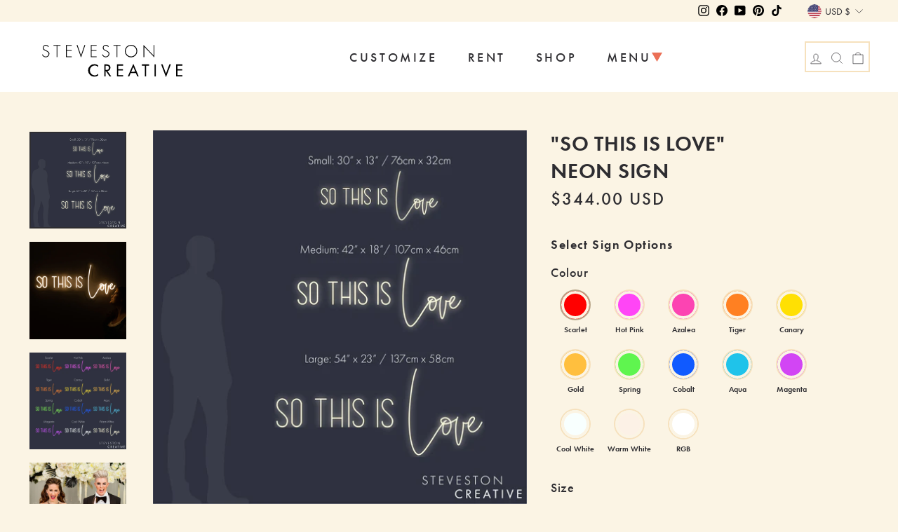

--- FILE ---
content_type: text/html; charset=utf-8
request_url: https://stevestoncreative.com/en-us/products/so-this-is-love-1
body_size: 34586
content:
<!doctype html>
<html class="no-js scroll-behaviour" lang="en" dir="ltr">
<head>
	<meta charset="utf-8">
	<meta http-equiv="X-UA-Compatible" content="IE=edge,chrome=1">
	<meta name="viewport" content="width=device-width,initial-scale=1">
	<meta name="theme-color" content="#111111">
	<link rel="canonical" href="https://stevestoncreative.com/en-us/products/so-this-is-love-1">
	<link rel="preconnect" href="https://cdn.shopify.com"><link rel="preload" href="//stevestoncreative.com/cdn/shop/t/8/assets/steveston-creative-logo-v2.svg" as="image"><!-- <link rel="icon" href="//stevestoncreative.com/cdn/shop/t/8/assets/favicon.svg?v=12091" sizes="any" type="image/svg+xml" /> --><title>&quot;So this is love&quot;
&ndash; Steveston Creative
</title>
<meta name="description" content="About this sign: Our popular &quot;So this is love&quot; sign is the perfect focal point for your very own Cinderella moment at your fairytale wedding! - Colours: available in 12 single colours or RGB (colour-changing) - Sizes: available in three sizes (S/M/L) - LED Neon materials: high quality silicone encased LED Neon for brig"><meta property="og:site_name" content="Steveston Creative">
  <meta property="og:url" content="https://stevestoncreative.com/en-us/products/so-this-is-love-1">
  <meta property="og:title" content="&quot;So this is love&quot;">
  <meta property="og:type" content="product">
  <meta property="og:description" content="About this sign: Our popular &quot;So this is love&quot; sign is the perfect focal point for your very own Cinderella moment at your fairytale wedding! - Colours: available in 12 single colours or RGB (colour-changing) - Sizes: available in three sizes (S/M/L) - LED Neon materials: high quality silicone encased LED Neon for brig"><meta property="og:image" content="http://stevestoncreative.com/cdn/shop/products/Sothisislove_9e1f9490-369f-4962-93ff-ad6a6af85583.png?v=1670959182">
    <meta property="og:image:secure_url" content="https://stevestoncreative.com/cdn/shop/products/Sothisislove_9e1f9490-369f-4962-93ff-ad6a6af85583.png?v=1670959182">
    <meta property="og:image:width" content="1729">
    <meta property="og:image:height" content="1729"><meta name="twitter:site" content="@">
  <meta name="twitter:card" content="summary_large_image">
  <meta name="twitter:title" content=""So this is love"">
  <meta name="twitter:description" content="About this sign: Our popular &quot;So this is love&quot; sign is the perfect focal point for your very own Cinderella moment at your fairytale wedding! - Colours: available in 12 single colours or RGB (colour-changing) - Sizes: available in three sizes (S/M/L) - LED Neon materials: high quality silicone encased LED Neon for brig">
<link rel="stylesheet" href="https://use.typekit.net/sdh8ngp.css">

	<link href="//stevestoncreative.com/cdn/shop/t/8/assets/theme.css?v=148721833622118648321669205872" rel="stylesheet" type="text/css" media="all" />
	<link href="//stevestoncreative.com/cdn/shop/t/8/assets/base.css?v=83712998700115377241683225375" rel="stylesheet" type="text/css" media="all" />
<style data-shopify>:root {--typeBasePrimary: "futura-pt", verdana, sans-serif;
    --typeBaseSize: 16px;
    --typeBaseWeight: 500;
    --typeBaseSpacing: 0;
    --typeBaseLineHeight: 1.4;
    --typeBaseLineHeightSmall: 1.3;--typeHeaderPrimary: "futura-pt", verdana, sans-serif;
    --typeHeaderSize: 32px;
    --typeHeaderWeight: 700;
    --typeHeaderLineHeight: 1.4;
    --typeHeaderSpacing: 0.025em;--typeNavLineHeight: 1.4;
    --typeNavSpacing: 0.2em;--typeCollectionTitle: px;

    --iconWeight: 2px;
    --iconLinecaps: miter;--colorTextBody:#2E2D31;
    --colorTextBodyLightest:rgba(46, 45, 49, 0.05);
    --colorTextBodyLighter:rgba(46, 45, 49, 0.08);
    --colorTextBodyLight:rgba(46, 45, 49, 0.15);
    --colorPrice:#1c1d1d;
    --colorTextSavings:#C20000;
    --colorSaleTag:#1c1d1d;
    --colorSaleTagText:#ffffff;
  
    --colorBody:#FBF4E4;
    --colorBodyLight:rgba(251, 244, 228, 0.05);
    --colorBodyDark:#faf0db;
    --colorBodyDarker:#f8edd2;
    --colorBodyDim:#f8ebce;

    --colorLink:#2E2D31;

    --colorBorder:#F6E1BD;
  
    --colorNav:#FBF4E4;
    --colorNavLight:#ffffff;
    --colorNavText:#2E2D31;
    --colorNavTextLight:rgba(46, 45, 49, 0.1);
  
    --colorHeroText:#ffffff;
  
    --colorModalBg:#e6e6e6;

    --colorAnnouncement:#0f0f0f;
    --colorAnnouncementText:#2E2D31;    

    --colorBtnPrimary:#111111;
    --colorBtnPrimaryLight:#2b2b2b;
    --colorBtnPrimaryDim:#040404;
    --colorBtnPrimaryText:#2E2D31;
    --colorCartDot:#ff4f33;
  
    --colorFooter:#ffffff;
    --colorFooterText:#2E2D31;
    --colorFooterTextLight:rgba(46, 45, 49, 0.1);
  
    --colorImageOverlay:#000000;
    --colorImageOverlayOpacity:0.1;
    --colorImageOverlayTextShadow:0.2;
  
    --colorSmallImageBg:#ffffff;
    --colorLargeImageBg:#0f0f0f;
    --colorGridOverlay:#000000;
    --colorGridOverlayOpacity:0.1;

    --colorDrawers:#ffffff;
    --colorDrawersDim:#f2f2f2;
    --colorDrawerBorder:#e8e8e1;
    --colorDrawerText:#2E2D31;
    --colorDrawerTextDark:#090809;
    --colorDrawerButton:#111111;
    --colorDrawerButtonText:#2E2D31;--colorBtnSecondary: #BFECC2;
    --colorLink: #FEC932;

    --colorOrange: #FCAD4C;
    --colorOrangeLight: #FFD586;
    --colorRed: #EB7057;
    --colorRedLight: #F49F78;
    --colorYellow: #FED240;
    --colorTurquoise: #92EFDB;
    --colorBrown: #B9A78A;

    --colorLight: #FFFFFF;
    --colorDark: #000;

    --colorDarkBg: #2E2D31;
	--colorGrayMedium: #707070;

    --colorShapeYellow: #FEC932;
    --colorShapeGreen: #BFECC2;
    --colorShapeRed: #EB7057;--borderWidth: 0.1rem;
	--borderStyle: solid;
	--borderTheme: var(--borderWidth) var(--borderStyle) var(--colorBorder);
	--borderThemeDark: var(--borderWidth) var(--borderStyle) var(--colorTextBody);
	--borderThemeRed: var(--borderWidth) var(--borderStyle) var(--colorRed);
	--borderThemeHide: var(--borderWidth) var(--borderStyle) transparent;
      --buttonRadius: 0px;
    
--siteWidth:1600px;

    --grid-gutter:17px;
    --drawer-gutter:20px;--urlSelectArrow:url(//stevestoncreative.com/cdn/shop/t/8/assets/ico-select.svg);
    --urlSelectArrowLight:url(//stevestoncreative.com/cdn/shop/t/8/assets/ico-select-white.svg);
    --urlFooterSelectArrow:url(//stevestoncreative.com/cdn/shop/t/8/assets/ico-select-footer.svg);
    
  }@media only screen and (min-width:769px) {
    :root {
      --typeBaseSize: 18px;
      --grid-gutter: 22px;
      --drawer-gutter: 30px;}
  }  

  .placeholder-content {
    background-image: linear-gradient(100deg, #ffffff 40%, #f7f7f7 63%, #ffffff 79%);
  }</style><style>
		body {
			font-family: Verdana, sans-serif;
		}

		/*.site-nav__link, 
		.site-nav__dropdown-link, 
		.mobile-nav__link--top-level, 
		.mobile-nav__faux-link, 
		.mobile-nav__child-item a {
			font-size: clamp(100%, 0.7rem + 0.5vw, 18px);
			letter-spacing: 0.1em;
		} */

		/* Font has loaded, replace the system font */
		.fonts-loaded body {
			font-family: "futura-pt", sans-serif;
		}
	</style><script src="//stevestoncreative.com/cdn/shop/t/8/assets/load-fonts.js" async="false"></script><script src="//stevestoncreative.com/cdn/shop/t/8/assets/favloader.min.js?v=63253252265513340331654982323"></script>

	<script>
		document.documentElement.className = document.documentElement.className.replace('no-js', 'js');

		window.theme = window.theme || {};
		theme.routes = {
			home: "/en-us",
			cart: "/en-us/cart.js",
			cartPage: "/en-us/cart",
			cartAdd: "/en-us/cart/add.js",
			cartChange: "/en-us/cart/change.js"
		};
		theme.strings = {
			soldOut: "Sold Out",
			unavailable: "Unavailable",
			inStockLabel: "In stock, ready to ship",
			stockLabel: "Low stock - [count] items left",
			willNotShipUntil: "Ready to ship [date]",
			willBeInStockAfter: "Back in stock [date]",
			waitingForStock: "Inventory on the way",
			savePrice: "Save [saved_amount]",
			cartEmpty: "Your cart is currently empty.",
			cartTermsConfirmation: "You must agree with the terms and conditions of sales to check out",
			searchCollections: "Collections:",
			searchPages: "Pages:",
			searchArticles: "Articles:"
		};
		theme.settings = {
			dynamicVariantsEnable: true,
			cartType: "drawer",
			isCustomerTemplate: false,
			moneyFormat: "${{amount}}",
			saveType: "dollar",
			productImageSize: "natural",
			productImageCover: false,
			predictiveSearch: true,
			predictiveSearchType: "product",
			quickView: false,
			themeName: 'Impulse',
			themeVersion: "5.1.2"
		};
	</script>

	<script>window.performance && window.performance.mark && window.performance.mark('shopify.content_for_header.start');</script><meta name="facebook-domain-verification" content="f7y921gh9sw7k0zztf820l15mkcjcf">
<meta name="google-site-verification" content="EtA1ehc7gSYovDI1dvHNiY5HniTNXbBYai9oy7WIq0s">
<meta id="shopify-digital-wallet" name="shopify-digital-wallet" content="/59243921584/digital_wallets/dialog">
<meta name="shopify-checkout-api-token" content="ac48f664422311302f1f5f07d503708f">
<meta id="in-context-paypal-metadata" data-shop-id="59243921584" data-venmo-supported="false" data-environment="production" data-locale="en_US" data-paypal-v4="true" data-currency="USD">
<link rel="alternate" hreflang="x-default" href="https://stevestoncreative.com/products/so-this-is-love-1">
<link rel="alternate" hreflang="en" href="https://stevestoncreative.com/products/so-this-is-love-1">
<link rel="alternate" hreflang="fr" href="https://stevestoncreative.com/fr/products/so-this-is-love-1">
<link rel="alternate" hreflang="en-US" href="https://stevestoncreative.com/en-us/products/so-this-is-love-1">
<link rel="alternate" hreflang="en-GB" href="https://stevestoncreative.com/en-gb/products/so-this-is-love-1">
<link rel="alternate" hreflang="en-AU" href="https://stevestoncreative.com/en-au/products/so-this-is-love-1">
<link rel="alternate" hreflang="en-NZ" href="https://stevestoncreative.com/en-nz/products/so-this-is-love-1">
<link rel="alternate" type="application/json+oembed" href="https://stevestoncreative.com/en-us/products/so-this-is-love-1.oembed">
<script async="async" src="/checkouts/internal/preloads.js?locale=en-US"></script>
<link rel="preconnect" href="https://shop.app" crossorigin="anonymous">
<script async="async" src="https://shop.app/checkouts/internal/preloads.js?locale=en-US&shop_id=59243921584" crossorigin="anonymous"></script>
<script id="apple-pay-shop-capabilities" type="application/json">{"shopId":59243921584,"countryCode":"CA","currencyCode":"USD","merchantCapabilities":["supports3DS"],"merchantId":"gid:\/\/shopify\/Shop\/59243921584","merchantName":"Steveston Creative","requiredBillingContactFields":["postalAddress","email","phone"],"requiredShippingContactFields":["postalAddress","email","phone"],"shippingType":"shipping","supportedNetworks":["visa","masterCard","amex","discover","interac","jcb"],"total":{"type":"pending","label":"Steveston Creative","amount":"1.00"},"shopifyPaymentsEnabled":true,"supportsSubscriptions":true}</script>
<script id="shopify-features" type="application/json">{"accessToken":"ac48f664422311302f1f5f07d503708f","betas":["rich-media-storefront-analytics"],"domain":"stevestoncreative.com","predictiveSearch":true,"shopId":59243921584,"locale":"en"}</script>
<script>var Shopify = Shopify || {};
Shopify.shop = "steveston-creative-neon.myshopify.com";
Shopify.locale = "en";
Shopify.currency = {"active":"USD","rate":"0.73768134"};
Shopify.country = "US";
Shopify.theme = {"name":"steveston-creative-neon\/master","id":127849234608,"schema_name":"Impulse","schema_version":"5.1.2","theme_store_id":null,"role":"main"};
Shopify.theme.handle = "null";
Shopify.theme.style = {"id":null,"handle":null};
Shopify.cdnHost = "stevestoncreative.com/cdn";
Shopify.routes = Shopify.routes || {};
Shopify.routes.root = "/en-us/";</script>
<script type="module">!function(o){(o.Shopify=o.Shopify||{}).modules=!0}(window);</script>
<script>!function(o){function n(){var o=[];function n(){o.push(Array.prototype.slice.apply(arguments))}return n.q=o,n}var t=o.Shopify=o.Shopify||{};t.loadFeatures=n(),t.autoloadFeatures=n()}(window);</script>
<script>
  window.ShopifyPay = window.ShopifyPay || {};
  window.ShopifyPay.apiHost = "shop.app\/pay";
  window.ShopifyPay.redirectState = null;
</script>
<script id="shop-js-analytics" type="application/json">{"pageType":"product"}</script>
<script defer="defer" async type="module" src="//stevestoncreative.com/cdn/shopifycloud/shop-js/modules/v2/client.init-shop-cart-sync_BApSsMSl.en.esm.js"></script>
<script defer="defer" async type="module" src="//stevestoncreative.com/cdn/shopifycloud/shop-js/modules/v2/chunk.common_CBoos6YZ.esm.js"></script>
<script type="module">
  await import("//stevestoncreative.com/cdn/shopifycloud/shop-js/modules/v2/client.init-shop-cart-sync_BApSsMSl.en.esm.js");
await import("//stevestoncreative.com/cdn/shopifycloud/shop-js/modules/v2/chunk.common_CBoos6YZ.esm.js");

  window.Shopify.SignInWithShop?.initShopCartSync?.({"fedCMEnabled":true,"windoidEnabled":true});

</script>
<script>
  window.Shopify = window.Shopify || {};
  if (!window.Shopify.featureAssets) window.Shopify.featureAssets = {};
  window.Shopify.featureAssets['shop-js'] = {"shop-cart-sync":["modules/v2/client.shop-cart-sync_DJczDl9f.en.esm.js","modules/v2/chunk.common_CBoos6YZ.esm.js"],"init-fed-cm":["modules/v2/client.init-fed-cm_BzwGC0Wi.en.esm.js","modules/v2/chunk.common_CBoos6YZ.esm.js"],"init-windoid":["modules/v2/client.init-windoid_BS26ThXS.en.esm.js","modules/v2/chunk.common_CBoos6YZ.esm.js"],"init-shop-email-lookup-coordinator":["modules/v2/client.init-shop-email-lookup-coordinator_DFwWcvrS.en.esm.js","modules/v2/chunk.common_CBoos6YZ.esm.js"],"shop-cash-offers":["modules/v2/client.shop-cash-offers_DthCPNIO.en.esm.js","modules/v2/chunk.common_CBoos6YZ.esm.js","modules/v2/chunk.modal_Bu1hFZFC.esm.js"],"shop-button":["modules/v2/client.shop-button_D_JX508o.en.esm.js","modules/v2/chunk.common_CBoos6YZ.esm.js"],"shop-toast-manager":["modules/v2/client.shop-toast-manager_tEhgP2F9.en.esm.js","modules/v2/chunk.common_CBoos6YZ.esm.js"],"avatar":["modules/v2/client.avatar_BTnouDA3.en.esm.js"],"pay-button":["modules/v2/client.pay-button_BuNmcIr_.en.esm.js","modules/v2/chunk.common_CBoos6YZ.esm.js"],"init-shop-cart-sync":["modules/v2/client.init-shop-cart-sync_BApSsMSl.en.esm.js","modules/v2/chunk.common_CBoos6YZ.esm.js"],"shop-login-button":["modules/v2/client.shop-login-button_DwLgFT0K.en.esm.js","modules/v2/chunk.common_CBoos6YZ.esm.js","modules/v2/chunk.modal_Bu1hFZFC.esm.js"],"init-customer-accounts-sign-up":["modules/v2/client.init-customer-accounts-sign-up_TlVCiykN.en.esm.js","modules/v2/client.shop-login-button_DwLgFT0K.en.esm.js","modules/v2/chunk.common_CBoos6YZ.esm.js","modules/v2/chunk.modal_Bu1hFZFC.esm.js"],"init-shop-for-new-customer-accounts":["modules/v2/client.init-shop-for-new-customer-accounts_DrjXSI53.en.esm.js","modules/v2/client.shop-login-button_DwLgFT0K.en.esm.js","modules/v2/chunk.common_CBoos6YZ.esm.js","modules/v2/chunk.modal_Bu1hFZFC.esm.js"],"init-customer-accounts":["modules/v2/client.init-customer-accounts_C0Oh2ljF.en.esm.js","modules/v2/client.shop-login-button_DwLgFT0K.en.esm.js","modules/v2/chunk.common_CBoos6YZ.esm.js","modules/v2/chunk.modal_Bu1hFZFC.esm.js"],"shop-follow-button":["modules/v2/client.shop-follow-button_C5D3XtBb.en.esm.js","modules/v2/chunk.common_CBoos6YZ.esm.js","modules/v2/chunk.modal_Bu1hFZFC.esm.js"],"checkout-modal":["modules/v2/client.checkout-modal_8TC_1FUY.en.esm.js","modules/v2/chunk.common_CBoos6YZ.esm.js","modules/v2/chunk.modal_Bu1hFZFC.esm.js"],"lead-capture":["modules/v2/client.lead-capture_D-pmUjp9.en.esm.js","modules/v2/chunk.common_CBoos6YZ.esm.js","modules/v2/chunk.modal_Bu1hFZFC.esm.js"],"shop-login":["modules/v2/client.shop-login_BmtnoEUo.en.esm.js","modules/v2/chunk.common_CBoos6YZ.esm.js","modules/v2/chunk.modal_Bu1hFZFC.esm.js"],"payment-terms":["modules/v2/client.payment-terms_BHOWV7U_.en.esm.js","modules/v2/chunk.common_CBoos6YZ.esm.js","modules/v2/chunk.modal_Bu1hFZFC.esm.js"]};
</script>
<script>(function() {
  var isLoaded = false;
  function asyncLoad() {
    if (isLoaded) return;
    isLoaded = true;
    var urls = ["\/\/shopify.privy.com\/widget.js?shop=steveston-creative-neon.myshopify.com","https:\/\/ecommplugins-scripts.trustpilot.com\/v2.1\/js\/header.min.js?settings=eyJrZXkiOiJ1T0ZKV0RFMGhQVFd5VVpmIn0=\u0026v=2.5\u0026shop=steveston-creative-neon.myshopify.com","https:\/\/ecommplugins-trustboxsettings.trustpilot.com\/steveston-creative-neon.myshopify.com.js?settings=1685002182650\u0026shop=steveston-creative-neon.myshopify.com","\/\/cdn.shopify.com\/proxy\/6c25f215b4199feee54dc1675223bb64156cd921aafd3f4f91d4fd04362b04cc\/api.goaffpro.com\/loader.js?shop=steveston-creative-neon.myshopify.com\u0026sp-cache-control=cHVibGljLCBtYXgtYWdlPTkwMA"];
    for (var i = 0; i < urls.length; i++) {
      var s = document.createElement('script');
      s.type = 'text/javascript';
      s.async = true;
      s.src = urls[i];
      var x = document.getElementsByTagName('script')[0];
      x.parentNode.insertBefore(s, x);
    }
  };
  if(window.attachEvent) {
    window.attachEvent('onload', asyncLoad);
  } else {
    window.addEventListener('load', asyncLoad, false);
  }
})();</script>
<script id="__st">var __st={"a":59243921584,"offset":-28800,"reqid":"fd74e550-4777-4d0f-a8e5-79605d343ede-1768916073","pageurl":"stevestoncreative.com\/en-us\/products\/so-this-is-love-1","u":"8dc5bc24d3f7","p":"product","rtyp":"product","rid":7255840227504};</script>
<script>window.ShopifyPaypalV4VisibilityTracking = true;</script>
<script id="captcha-bootstrap">!function(){'use strict';const t='contact',e='account',n='new_comment',o=[[t,t],['blogs',n],['comments',n],[t,'customer']],c=[[e,'customer_login'],[e,'guest_login'],[e,'recover_customer_password'],[e,'create_customer']],r=t=>t.map((([t,e])=>`form[action*='/${t}']:not([data-nocaptcha='true']) input[name='form_type'][value='${e}']`)).join(','),a=t=>()=>t?[...document.querySelectorAll(t)].map((t=>t.form)):[];function s(){const t=[...o],e=r(t);return a(e)}const i='password',u='form_key',d=['recaptcha-v3-token','g-recaptcha-response','h-captcha-response',i],f=()=>{try{return window.sessionStorage}catch{return}},m='__shopify_v',_=t=>t.elements[u];function p(t,e,n=!1){try{const o=window.sessionStorage,c=JSON.parse(o.getItem(e)),{data:r}=function(t){const{data:e,action:n}=t;return t[m]||n?{data:e,action:n}:{data:t,action:n}}(c);for(const[e,n]of Object.entries(r))t.elements[e]&&(t.elements[e].value=n);n&&o.removeItem(e)}catch(o){console.error('form repopulation failed',{error:o})}}const l='form_type',E='cptcha';function T(t){t.dataset[E]=!0}const w=window,h=w.document,L='Shopify',v='ce_forms',y='captcha';let A=!1;((t,e)=>{const n=(g='f06e6c50-85a8-45c8-87d0-21a2b65856fe',I='https://cdn.shopify.com/shopifycloud/storefront-forms-hcaptcha/ce_storefront_forms_captcha_hcaptcha.v1.5.2.iife.js',D={infoText:'Protected by hCaptcha',privacyText:'Privacy',termsText:'Terms'},(t,e,n)=>{const o=w[L][v],c=o.bindForm;if(c)return c(t,g,e,D).then(n);var r;o.q.push([[t,g,e,D],n]),r=I,A||(h.body.append(Object.assign(h.createElement('script'),{id:'captcha-provider',async:!0,src:r})),A=!0)});var g,I,D;w[L]=w[L]||{},w[L][v]=w[L][v]||{},w[L][v].q=[],w[L][y]=w[L][y]||{},w[L][y].protect=function(t,e){n(t,void 0,e),T(t)},Object.freeze(w[L][y]),function(t,e,n,w,h,L){const[v,y,A,g]=function(t,e,n){const i=e?o:[],u=t?c:[],d=[...i,...u],f=r(d),m=r(i),_=r(d.filter((([t,e])=>n.includes(e))));return[a(f),a(m),a(_),s()]}(w,h,L),I=t=>{const e=t.target;return e instanceof HTMLFormElement?e:e&&e.form},D=t=>v().includes(t);t.addEventListener('submit',(t=>{const e=I(t);if(!e)return;const n=D(e)&&!e.dataset.hcaptchaBound&&!e.dataset.recaptchaBound,o=_(e),c=g().includes(e)&&(!o||!o.value);(n||c)&&t.preventDefault(),c&&!n&&(function(t){try{if(!f())return;!function(t){const e=f();if(!e)return;const n=_(t);if(!n)return;const o=n.value;o&&e.removeItem(o)}(t);const e=Array.from(Array(32),(()=>Math.random().toString(36)[2])).join('');!function(t,e){_(t)||t.append(Object.assign(document.createElement('input'),{type:'hidden',name:u})),t.elements[u].value=e}(t,e),function(t,e){const n=f();if(!n)return;const o=[...t.querySelectorAll(`input[type='${i}']`)].map((({name:t})=>t)),c=[...d,...o],r={};for(const[a,s]of new FormData(t).entries())c.includes(a)||(r[a]=s);n.setItem(e,JSON.stringify({[m]:1,action:t.action,data:r}))}(t,e)}catch(e){console.error('failed to persist form',e)}}(e),e.submit())}));const S=(t,e)=>{t&&!t.dataset[E]&&(n(t,e.some((e=>e===t))),T(t))};for(const o of['focusin','change'])t.addEventListener(o,(t=>{const e=I(t);D(e)&&S(e,y())}));const B=e.get('form_key'),M=e.get(l),P=B&&M;t.addEventListener('DOMContentLoaded',(()=>{const t=y();if(P)for(const e of t)e.elements[l].value===M&&p(e,B);[...new Set([...A(),...v().filter((t=>'true'===t.dataset.shopifyCaptcha))])].forEach((e=>S(e,t)))}))}(h,new URLSearchParams(w.location.search),n,t,e,['guest_login'])})(!0,!1)}();</script>
<script integrity="sha256-4kQ18oKyAcykRKYeNunJcIwy7WH5gtpwJnB7kiuLZ1E=" data-source-attribution="shopify.loadfeatures" defer="defer" src="//stevestoncreative.com/cdn/shopifycloud/storefront/assets/storefront/load_feature-a0a9edcb.js" crossorigin="anonymous"></script>
<script crossorigin="anonymous" defer="defer" src="//stevestoncreative.com/cdn/shopifycloud/storefront/assets/shopify_pay/storefront-65b4c6d7.js?v=20250812"></script>
<script data-source-attribution="shopify.dynamic_checkout.dynamic.init">var Shopify=Shopify||{};Shopify.PaymentButton=Shopify.PaymentButton||{isStorefrontPortableWallets:!0,init:function(){window.Shopify.PaymentButton.init=function(){};var t=document.createElement("script");t.src="https://stevestoncreative.com/cdn/shopifycloud/portable-wallets/latest/portable-wallets.en.js",t.type="module",document.head.appendChild(t)}};
</script>
<script data-source-attribution="shopify.dynamic_checkout.buyer_consent">
  function portableWalletsHideBuyerConsent(e){var t=document.getElementById("shopify-buyer-consent"),n=document.getElementById("shopify-subscription-policy-button");t&&n&&(t.classList.add("hidden"),t.setAttribute("aria-hidden","true"),n.removeEventListener("click",e))}function portableWalletsShowBuyerConsent(e){var t=document.getElementById("shopify-buyer-consent"),n=document.getElementById("shopify-subscription-policy-button");t&&n&&(t.classList.remove("hidden"),t.removeAttribute("aria-hidden"),n.addEventListener("click",e))}window.Shopify?.PaymentButton&&(window.Shopify.PaymentButton.hideBuyerConsent=portableWalletsHideBuyerConsent,window.Shopify.PaymentButton.showBuyerConsent=portableWalletsShowBuyerConsent);
</script>
<script data-source-attribution="shopify.dynamic_checkout.cart.bootstrap">document.addEventListener("DOMContentLoaded",(function(){function t(){return document.querySelector("shopify-accelerated-checkout-cart, shopify-accelerated-checkout")}if(t())Shopify.PaymentButton.init();else{new MutationObserver((function(e,n){t()&&(Shopify.PaymentButton.init(),n.disconnect())})).observe(document.body,{childList:!0,subtree:!0})}}));
</script>
<link id="shopify-accelerated-checkout-styles" rel="stylesheet" media="screen" href="https://stevestoncreative.com/cdn/shopifycloud/portable-wallets/latest/accelerated-checkout-backwards-compat.css" crossorigin="anonymous">
<style id="shopify-accelerated-checkout-cart">
        #shopify-buyer-consent {
  margin-top: 1em;
  display: inline-block;
  width: 100%;
}

#shopify-buyer-consent.hidden {
  display: none;
}

#shopify-subscription-policy-button {
  background: none;
  border: none;
  padding: 0;
  text-decoration: underline;
  font-size: inherit;
  cursor: pointer;
}

#shopify-subscription-policy-button::before {
  box-shadow: none;
}

      </style>

<script>window.performance && window.performance.mark && window.performance.mark('shopify.content_for_header.end');</script>

	<script src="//stevestoncreative.com/cdn/shop/t/8/assets/lazysizes.js" defer="defer"></script><script src="//stevestoncreative.com/cdn/shop/t/8/assets/vendor-scripts-v11.js" defer="defer"></script><link rel="preload" as="style" href="//stevestoncreative.com/cdn/shop/t/8/assets/currency-flags.css" onload="this.onload=null;this.rel='stylesheet'">
		<link rel="stylesheet" href="//stevestoncreative.com/cdn/shop/t/8/assets/currency-flags.css"><script src="//stevestoncreative.com/cdn/shop/t/8/assets/theme.js" defer="defer"></script><script src="//ajax.googleapis.com/ajax/libs/jquery/2.2.3/jquery.min.js" type="text/javascript"></script>
<!-- "snippets/bookthatapp-widgets.liquid" was not rendered, the associated app was uninstalled -->

    <script type="text/javascript">
      (function(c,l,a,r,i,t,y){
          c[a]=c[a]||function(){(c[a].q=c[a].q||[]).push(arguments)};
          t=l.createElement(r);t.async=1;t.src="https://www.clarity.ms/tag/"+i;
          y=l.getElementsByTagName(r)[0];y.parentNode.insertBefore(t,y);
      })(window, document, "clarity", "script", "j0ridmid6g");
    </script>

<link href="https://monorail-edge.shopifysvc.com" rel="dns-prefetch">
<script>(function(){if ("sendBeacon" in navigator && "performance" in window) {try {var session_token_from_headers = performance.getEntriesByType('navigation')[0].serverTiming.find(x => x.name == '_s').description;} catch {var session_token_from_headers = undefined;}var session_cookie_matches = document.cookie.match(/_shopify_s=([^;]*)/);var session_token_from_cookie = session_cookie_matches && session_cookie_matches.length === 2 ? session_cookie_matches[1] : "";var session_token = session_token_from_headers || session_token_from_cookie || "";function handle_abandonment_event(e) {var entries = performance.getEntries().filter(function(entry) {return /monorail-edge.shopifysvc.com/.test(entry.name);});if (!window.abandonment_tracked && entries.length === 0) {window.abandonment_tracked = true;var currentMs = Date.now();var navigation_start = performance.timing.navigationStart;var payload = {shop_id: 59243921584,url: window.location.href,navigation_start,duration: currentMs - navigation_start,session_token,page_type: "product"};window.navigator.sendBeacon("https://monorail-edge.shopifysvc.com/v1/produce", JSON.stringify({schema_id: "online_store_buyer_site_abandonment/1.1",payload: payload,metadata: {event_created_at_ms: currentMs,event_sent_at_ms: currentMs}}));}}window.addEventListener('pagehide', handle_abandonment_event);}}());</script>
<script id="web-pixels-manager-setup">(function e(e,d,r,n,o){if(void 0===o&&(o={}),!Boolean(null===(a=null===(i=window.Shopify)||void 0===i?void 0:i.analytics)||void 0===a?void 0:a.replayQueue)){var i,a;window.Shopify=window.Shopify||{};var t=window.Shopify;t.analytics=t.analytics||{};var s=t.analytics;s.replayQueue=[],s.publish=function(e,d,r){return s.replayQueue.push([e,d,r]),!0};try{self.performance.mark("wpm:start")}catch(e){}var l=function(){var e={modern:/Edge?\/(1{2}[4-9]|1[2-9]\d|[2-9]\d{2}|\d{4,})\.\d+(\.\d+|)|Firefox\/(1{2}[4-9]|1[2-9]\d|[2-9]\d{2}|\d{4,})\.\d+(\.\d+|)|Chrom(ium|e)\/(9{2}|\d{3,})\.\d+(\.\d+|)|(Maci|X1{2}).+ Version\/(15\.\d+|(1[6-9]|[2-9]\d|\d{3,})\.\d+)([,.]\d+|)( \(\w+\)|)( Mobile\/\w+|) Safari\/|Chrome.+OPR\/(9{2}|\d{3,})\.\d+\.\d+|(CPU[ +]OS|iPhone[ +]OS|CPU[ +]iPhone|CPU IPhone OS|CPU iPad OS)[ +]+(15[._]\d+|(1[6-9]|[2-9]\d|\d{3,})[._]\d+)([._]\d+|)|Android:?[ /-](13[3-9]|1[4-9]\d|[2-9]\d{2}|\d{4,})(\.\d+|)(\.\d+|)|Android.+Firefox\/(13[5-9]|1[4-9]\d|[2-9]\d{2}|\d{4,})\.\d+(\.\d+|)|Android.+Chrom(ium|e)\/(13[3-9]|1[4-9]\d|[2-9]\d{2}|\d{4,})\.\d+(\.\d+|)|SamsungBrowser\/([2-9]\d|\d{3,})\.\d+/,legacy:/Edge?\/(1[6-9]|[2-9]\d|\d{3,})\.\d+(\.\d+|)|Firefox\/(5[4-9]|[6-9]\d|\d{3,})\.\d+(\.\d+|)|Chrom(ium|e)\/(5[1-9]|[6-9]\d|\d{3,})\.\d+(\.\d+|)([\d.]+$|.*Safari\/(?![\d.]+ Edge\/[\d.]+$))|(Maci|X1{2}).+ Version\/(10\.\d+|(1[1-9]|[2-9]\d|\d{3,})\.\d+)([,.]\d+|)( \(\w+\)|)( Mobile\/\w+|) Safari\/|Chrome.+OPR\/(3[89]|[4-9]\d|\d{3,})\.\d+\.\d+|(CPU[ +]OS|iPhone[ +]OS|CPU[ +]iPhone|CPU IPhone OS|CPU iPad OS)[ +]+(10[._]\d+|(1[1-9]|[2-9]\d|\d{3,})[._]\d+)([._]\d+|)|Android:?[ /-](13[3-9]|1[4-9]\d|[2-9]\d{2}|\d{4,})(\.\d+|)(\.\d+|)|Mobile Safari.+OPR\/([89]\d|\d{3,})\.\d+\.\d+|Android.+Firefox\/(13[5-9]|1[4-9]\d|[2-9]\d{2}|\d{4,})\.\d+(\.\d+|)|Android.+Chrom(ium|e)\/(13[3-9]|1[4-9]\d|[2-9]\d{2}|\d{4,})\.\d+(\.\d+|)|Android.+(UC? ?Browser|UCWEB|U3)[ /]?(15\.([5-9]|\d{2,})|(1[6-9]|[2-9]\d|\d{3,})\.\d+)\.\d+|SamsungBrowser\/(5\.\d+|([6-9]|\d{2,})\.\d+)|Android.+MQ{2}Browser\/(14(\.(9|\d{2,})|)|(1[5-9]|[2-9]\d|\d{3,})(\.\d+|))(\.\d+|)|K[Aa][Ii]OS\/(3\.\d+|([4-9]|\d{2,})\.\d+)(\.\d+|)/},d=e.modern,r=e.legacy,n=navigator.userAgent;return n.match(d)?"modern":n.match(r)?"legacy":"unknown"}(),u="modern"===l?"modern":"legacy",c=(null!=n?n:{modern:"",legacy:""})[u],f=function(e){return[e.baseUrl,"/wpm","/b",e.hashVersion,"modern"===e.buildTarget?"m":"l",".js"].join("")}({baseUrl:d,hashVersion:r,buildTarget:u}),m=function(e){var d=e.version,r=e.bundleTarget,n=e.surface,o=e.pageUrl,i=e.monorailEndpoint;return{emit:function(e){var a=e.status,t=e.errorMsg,s=(new Date).getTime(),l=JSON.stringify({metadata:{event_sent_at_ms:s},events:[{schema_id:"web_pixels_manager_load/3.1",payload:{version:d,bundle_target:r,page_url:o,status:a,surface:n,error_msg:t},metadata:{event_created_at_ms:s}}]});if(!i)return console&&console.warn&&console.warn("[Web Pixels Manager] No Monorail endpoint provided, skipping logging."),!1;try{return self.navigator.sendBeacon.bind(self.navigator)(i,l)}catch(e){}var u=new XMLHttpRequest;try{return u.open("POST",i,!0),u.setRequestHeader("Content-Type","text/plain"),u.send(l),!0}catch(e){return console&&console.warn&&console.warn("[Web Pixels Manager] Got an unhandled error while logging to Monorail."),!1}}}}({version:r,bundleTarget:l,surface:e.surface,pageUrl:self.location.href,monorailEndpoint:e.monorailEndpoint});try{o.browserTarget=l,function(e){var d=e.src,r=e.async,n=void 0===r||r,o=e.onload,i=e.onerror,a=e.sri,t=e.scriptDataAttributes,s=void 0===t?{}:t,l=document.createElement("script"),u=document.querySelector("head"),c=document.querySelector("body");if(l.async=n,l.src=d,a&&(l.integrity=a,l.crossOrigin="anonymous"),s)for(var f in s)if(Object.prototype.hasOwnProperty.call(s,f))try{l.dataset[f]=s[f]}catch(e){}if(o&&l.addEventListener("load",o),i&&l.addEventListener("error",i),u)u.appendChild(l);else{if(!c)throw new Error("Did not find a head or body element to append the script");c.appendChild(l)}}({src:f,async:!0,onload:function(){if(!function(){var e,d;return Boolean(null===(d=null===(e=window.Shopify)||void 0===e?void 0:e.analytics)||void 0===d?void 0:d.initialized)}()){var d=window.webPixelsManager.init(e)||void 0;if(d){var r=window.Shopify.analytics;r.replayQueue.forEach((function(e){var r=e[0],n=e[1],o=e[2];d.publishCustomEvent(r,n,o)})),r.replayQueue=[],r.publish=d.publishCustomEvent,r.visitor=d.visitor,r.initialized=!0}}},onerror:function(){return m.emit({status:"failed",errorMsg:"".concat(f," has failed to load")})},sri:function(e){var d=/^sha384-[A-Za-z0-9+/=]+$/;return"string"==typeof e&&d.test(e)}(c)?c:"",scriptDataAttributes:o}),m.emit({status:"loading"})}catch(e){m.emit({status:"failed",errorMsg:(null==e?void 0:e.message)||"Unknown error"})}}})({shopId: 59243921584,storefrontBaseUrl: "https://stevestoncreative.com",extensionsBaseUrl: "https://extensions.shopifycdn.com/cdn/shopifycloud/web-pixels-manager",monorailEndpoint: "https://monorail-edge.shopifysvc.com/unstable/produce_batch",surface: "storefront-renderer",enabledBetaFlags: ["2dca8a86"],webPixelsConfigList: [{"id":"1227391152","configuration":"{\"businessId\":\"5EF0A86D919DAD3C9794E5B1\",\"environment\":\"production\",\"debug\":\"false\"}","eventPayloadVersion":"v1","runtimeContext":"STRICT","scriptVersion":"d5ef50063231899b62b2e476e608105a","type":"APP","apiClientId":861484,"privacyPurposes":["ANALYTICS","MARKETING","SALE_OF_DATA"],"dataSharingAdjustments":{"protectedCustomerApprovalScopes":["read_customer_email","read_customer_name","read_customer_personal_data","read_customer_phone"]}},{"id":"605323440","configuration":"{\"shop\":\"steveston-creative-neon.myshopify.com\",\"cookie_duration\":\"604800\"}","eventPayloadVersion":"v1","runtimeContext":"STRICT","scriptVersion":"a2e7513c3708f34b1f617d7ce88f9697","type":"APP","apiClientId":2744533,"privacyPurposes":["ANALYTICS","MARKETING"],"dataSharingAdjustments":{"protectedCustomerApprovalScopes":["read_customer_address","read_customer_email","read_customer_name","read_customer_personal_data","read_customer_phone"]}},{"id":"486670512","configuration":"{\"config\":\"{\\\"pixel_id\\\":\\\"G-NNT31S0457\\\",\\\"target_country\\\":\\\"CA\\\",\\\"gtag_events\\\":[{\\\"type\\\":\\\"search\\\",\\\"action_label\\\":[\\\"G-NNT31S0457\\\",\\\"AW-11103405438\\\/Rkk5CMGG_rQZEP6Kwq4p\\\"]},{\\\"type\\\":\\\"begin_checkout\\\",\\\"action_label\\\":[\\\"G-NNT31S0457\\\",\\\"AW-11103405438\\\/oBORCMeG_rQZEP6Kwq4p\\\"]},{\\\"type\\\":\\\"view_item\\\",\\\"action_label\\\":[\\\"G-NNT31S0457\\\",\\\"AW-11103405438\\\/AQhwCL6G_rQZEP6Kwq4p\\\",\\\"MC-WP8RFPV6BG\\\"]},{\\\"type\\\":\\\"purchase\\\",\\\"action_label\\\":[\\\"G-NNT31S0457\\\",\\\"AW-11103405438\\\/l51wCLiG_rQZEP6Kwq4p\\\",\\\"MC-WP8RFPV6BG\\\"]},{\\\"type\\\":\\\"page_view\\\",\\\"action_label\\\":[\\\"G-NNT31S0457\\\",\\\"AW-11103405438\\\/6NlBCLuG_rQZEP6Kwq4p\\\",\\\"MC-WP8RFPV6BG\\\"]},{\\\"type\\\":\\\"add_payment_info\\\",\\\"action_label\\\":[\\\"G-NNT31S0457\\\",\\\"AW-11103405438\\\/LmxECMqG_rQZEP6Kwq4p\\\"]},{\\\"type\\\":\\\"add_to_cart\\\",\\\"action_label\\\":[\\\"G-NNT31S0457\\\",\\\"AW-11103405438\\\/xtocCMSG_rQZEP6Kwq4p\\\"]}],\\\"enable_monitoring_mode\\\":false}\"}","eventPayloadVersion":"v1","runtimeContext":"OPEN","scriptVersion":"b2a88bafab3e21179ed38636efcd8a93","type":"APP","apiClientId":1780363,"privacyPurposes":[],"dataSharingAdjustments":{"protectedCustomerApprovalScopes":["read_customer_address","read_customer_email","read_customer_name","read_customer_personal_data","read_customer_phone"]}},{"id":"133922992","configuration":"{\"pixel_id\":\"3353983744865714\",\"pixel_type\":\"facebook_pixel\",\"metaapp_system_user_token\":\"-\"}","eventPayloadVersion":"v1","runtimeContext":"OPEN","scriptVersion":"ca16bc87fe92b6042fbaa3acc2fbdaa6","type":"APP","apiClientId":2329312,"privacyPurposes":["ANALYTICS","MARKETING","SALE_OF_DATA"],"dataSharingAdjustments":{"protectedCustomerApprovalScopes":["read_customer_address","read_customer_email","read_customer_name","read_customer_personal_data","read_customer_phone"]}},{"id":"116490416","configuration":"{\"tagID\":\"2612475552697\"}","eventPayloadVersion":"v1","runtimeContext":"STRICT","scriptVersion":"18031546ee651571ed29edbe71a3550b","type":"APP","apiClientId":3009811,"privacyPurposes":["ANALYTICS","MARKETING","SALE_OF_DATA"],"dataSharingAdjustments":{"protectedCustomerApprovalScopes":["read_customer_address","read_customer_email","read_customer_name","read_customer_personal_data","read_customer_phone"]}},{"id":"shopify-app-pixel","configuration":"{}","eventPayloadVersion":"v1","runtimeContext":"STRICT","scriptVersion":"0450","apiClientId":"shopify-pixel","type":"APP","privacyPurposes":["ANALYTICS","MARKETING"]},{"id":"shopify-custom-pixel","eventPayloadVersion":"v1","runtimeContext":"LAX","scriptVersion":"0450","apiClientId":"shopify-pixel","type":"CUSTOM","privacyPurposes":["ANALYTICS","MARKETING"]}],isMerchantRequest: false,initData: {"shop":{"name":"Steveston Creative","paymentSettings":{"currencyCode":"CAD"},"myshopifyDomain":"steveston-creative-neon.myshopify.com","countryCode":"CA","storefrontUrl":"https:\/\/stevestoncreative.com\/en-us"},"customer":null,"cart":null,"checkout":null,"productVariants":[{"price":{"amount":344.0,"currencyCode":"USD"},"product":{"title":"\"So this is love\"","vendor":"Steveston Creative","id":"7255840227504","untranslatedTitle":"\"So this is love\"","url":"\/en-us\/products\/so-this-is-love-1","type":"Pre-made"},"id":"42248928133296","image":{"src":"\/\/stevestoncreative.com\/cdn\/shop\/products\/Sothisislove_9e1f9490-369f-4962-93ff-ad6a6af85583.png?v=1670959182"},"sku":null,"title":"Scarlet \/ SMALL","untranslatedTitle":"Scarlet \/ SMALL"},{"price":{"amount":439.0,"currencyCode":"USD"},"product":{"title":"\"So this is love\"","vendor":"Steveston Creative","id":"7255840227504","untranslatedTitle":"\"So this is love\"","url":"\/en-us\/products\/so-this-is-love-1","type":"Pre-made"},"id":"42248928166064","image":{"src":"\/\/stevestoncreative.com\/cdn\/shop\/products\/Sothisislove_9e1f9490-369f-4962-93ff-ad6a6af85583.png?v=1670959182"},"sku":null,"title":"Scarlet \/ MEDIUM","untranslatedTitle":"Scarlet \/ MEDIUM"},{"price":{"amount":565.0,"currencyCode":"USD"},"product":{"title":"\"So this is love\"","vendor":"Steveston Creative","id":"7255840227504","untranslatedTitle":"\"So this is love\"","url":"\/en-us\/products\/so-this-is-love-1","type":"Pre-made"},"id":"42248928198832","image":{"src":"\/\/stevestoncreative.com\/cdn\/shop\/products\/Sothisislove_9e1f9490-369f-4962-93ff-ad6a6af85583.png?v=1670959182"},"sku":null,"title":"Scarlet \/ LARGE","untranslatedTitle":"Scarlet \/ LARGE"},{"price":{"amount":344.0,"currencyCode":"USD"},"product":{"title":"\"So this is love\"","vendor":"Steveston Creative","id":"7255840227504","untranslatedTitle":"\"So this is love\"","url":"\/en-us\/products\/so-this-is-love-1","type":"Pre-made"},"id":"42248928231600","image":{"src":"\/\/stevestoncreative.com\/cdn\/shop\/products\/Sothisislove_9e1f9490-369f-4962-93ff-ad6a6af85583.png?v=1670959182"},"sku":null,"title":"Hot Pink \/ SMALL","untranslatedTitle":"Hot Pink \/ SMALL"},{"price":{"amount":439.0,"currencyCode":"USD"},"product":{"title":"\"So this is love\"","vendor":"Steveston Creative","id":"7255840227504","untranslatedTitle":"\"So this is love\"","url":"\/en-us\/products\/so-this-is-love-1","type":"Pre-made"},"id":"42248928264368","image":{"src":"\/\/stevestoncreative.com\/cdn\/shop\/products\/Sothisislove_9e1f9490-369f-4962-93ff-ad6a6af85583.png?v=1670959182"},"sku":null,"title":"Hot Pink \/ MEDIUM","untranslatedTitle":"Hot Pink \/ MEDIUM"},{"price":{"amount":565.0,"currencyCode":"USD"},"product":{"title":"\"So this is love\"","vendor":"Steveston Creative","id":"7255840227504","untranslatedTitle":"\"So this is love\"","url":"\/en-us\/products\/so-this-is-love-1","type":"Pre-made"},"id":"42248928297136","image":{"src":"\/\/stevestoncreative.com\/cdn\/shop\/products\/Sothisislove_9e1f9490-369f-4962-93ff-ad6a6af85583.png?v=1670959182"},"sku":null,"title":"Hot Pink \/ LARGE","untranslatedTitle":"Hot Pink \/ LARGE"},{"price":{"amount":344.0,"currencyCode":"USD"},"product":{"title":"\"So this is love\"","vendor":"Steveston Creative","id":"7255840227504","untranslatedTitle":"\"So this is love\"","url":"\/en-us\/products\/so-this-is-love-1","type":"Pre-made"},"id":"42248928329904","image":{"src":"\/\/stevestoncreative.com\/cdn\/shop\/products\/Sothisislove_9e1f9490-369f-4962-93ff-ad6a6af85583.png?v=1670959182"},"sku":null,"title":"Azalea \/ SMALL","untranslatedTitle":"Azalea \/ SMALL"},{"price":{"amount":439.0,"currencyCode":"USD"},"product":{"title":"\"So this is love\"","vendor":"Steveston Creative","id":"7255840227504","untranslatedTitle":"\"So this is love\"","url":"\/en-us\/products\/so-this-is-love-1","type":"Pre-made"},"id":"42248928362672","image":{"src":"\/\/stevestoncreative.com\/cdn\/shop\/products\/Sothisislove_9e1f9490-369f-4962-93ff-ad6a6af85583.png?v=1670959182"},"sku":null,"title":"Azalea \/ MEDIUM","untranslatedTitle":"Azalea \/ MEDIUM"},{"price":{"amount":565.0,"currencyCode":"USD"},"product":{"title":"\"So this is love\"","vendor":"Steveston Creative","id":"7255840227504","untranslatedTitle":"\"So this is love\"","url":"\/en-us\/products\/so-this-is-love-1","type":"Pre-made"},"id":"42248928395440","image":{"src":"\/\/stevestoncreative.com\/cdn\/shop\/products\/Sothisislove_9e1f9490-369f-4962-93ff-ad6a6af85583.png?v=1670959182"},"sku":null,"title":"Azalea \/ LARGE","untranslatedTitle":"Azalea \/ LARGE"},{"price":{"amount":344.0,"currencyCode":"USD"},"product":{"title":"\"So this is love\"","vendor":"Steveston Creative","id":"7255840227504","untranslatedTitle":"\"So this is love\"","url":"\/en-us\/products\/so-this-is-love-1","type":"Pre-made"},"id":"42248928428208","image":{"src":"\/\/stevestoncreative.com\/cdn\/shop\/products\/Sothisislove_9e1f9490-369f-4962-93ff-ad6a6af85583.png?v=1670959182"},"sku":null,"title":"Tiger \/ SMALL","untranslatedTitle":"Tiger \/ SMALL"},{"price":{"amount":439.0,"currencyCode":"USD"},"product":{"title":"\"So this is love\"","vendor":"Steveston Creative","id":"7255840227504","untranslatedTitle":"\"So this is love\"","url":"\/en-us\/products\/so-this-is-love-1","type":"Pre-made"},"id":"42248928460976","image":{"src":"\/\/stevestoncreative.com\/cdn\/shop\/products\/Sothisislove_9e1f9490-369f-4962-93ff-ad6a6af85583.png?v=1670959182"},"sku":null,"title":"Tiger \/ MEDIUM","untranslatedTitle":"Tiger \/ MEDIUM"},{"price":{"amount":565.0,"currencyCode":"USD"},"product":{"title":"\"So this is love\"","vendor":"Steveston Creative","id":"7255840227504","untranslatedTitle":"\"So this is love\"","url":"\/en-us\/products\/so-this-is-love-1","type":"Pre-made"},"id":"42248928493744","image":{"src":"\/\/stevestoncreative.com\/cdn\/shop\/products\/Sothisislove_9e1f9490-369f-4962-93ff-ad6a6af85583.png?v=1670959182"},"sku":null,"title":"Tiger \/ LARGE","untranslatedTitle":"Tiger \/ LARGE"},{"price":{"amount":344.0,"currencyCode":"USD"},"product":{"title":"\"So this is love\"","vendor":"Steveston Creative","id":"7255840227504","untranslatedTitle":"\"So this is love\"","url":"\/en-us\/products\/so-this-is-love-1","type":"Pre-made"},"id":"42248928526512","image":{"src":"\/\/stevestoncreative.com\/cdn\/shop\/products\/Sothisislove_9e1f9490-369f-4962-93ff-ad6a6af85583.png?v=1670959182"},"sku":null,"title":"Canary \/ SMALL","untranslatedTitle":"Canary \/ SMALL"},{"price":{"amount":439.0,"currencyCode":"USD"},"product":{"title":"\"So this is love\"","vendor":"Steveston Creative","id":"7255840227504","untranslatedTitle":"\"So this is love\"","url":"\/en-us\/products\/so-this-is-love-1","type":"Pre-made"},"id":"42248928559280","image":{"src":"\/\/stevestoncreative.com\/cdn\/shop\/products\/Sothisislove_9e1f9490-369f-4962-93ff-ad6a6af85583.png?v=1670959182"},"sku":null,"title":"Canary \/ MEDIUM","untranslatedTitle":"Canary \/ MEDIUM"},{"price":{"amount":565.0,"currencyCode":"USD"},"product":{"title":"\"So this is love\"","vendor":"Steveston Creative","id":"7255840227504","untranslatedTitle":"\"So this is love\"","url":"\/en-us\/products\/so-this-is-love-1","type":"Pre-made"},"id":"42248928592048","image":{"src":"\/\/stevestoncreative.com\/cdn\/shop\/products\/Sothisislove_9e1f9490-369f-4962-93ff-ad6a6af85583.png?v=1670959182"},"sku":null,"title":"Canary \/ LARGE","untranslatedTitle":"Canary \/ LARGE"},{"price":{"amount":344.0,"currencyCode":"USD"},"product":{"title":"\"So this is love\"","vendor":"Steveston Creative","id":"7255840227504","untranslatedTitle":"\"So this is love\"","url":"\/en-us\/products\/so-this-is-love-1","type":"Pre-made"},"id":"42248928624816","image":{"src":"\/\/stevestoncreative.com\/cdn\/shop\/products\/Sothisislove_9e1f9490-369f-4962-93ff-ad6a6af85583.png?v=1670959182"},"sku":null,"title":"Gold \/ SMALL","untranslatedTitle":"Gold \/ SMALL"},{"price":{"amount":439.0,"currencyCode":"USD"},"product":{"title":"\"So this is love\"","vendor":"Steveston Creative","id":"7255840227504","untranslatedTitle":"\"So this is love\"","url":"\/en-us\/products\/so-this-is-love-1","type":"Pre-made"},"id":"42248928657584","image":{"src":"\/\/stevestoncreative.com\/cdn\/shop\/products\/Sothisislove_9e1f9490-369f-4962-93ff-ad6a6af85583.png?v=1670959182"},"sku":null,"title":"Gold \/ MEDIUM","untranslatedTitle":"Gold \/ MEDIUM"},{"price":{"amount":565.0,"currencyCode":"USD"},"product":{"title":"\"So this is love\"","vendor":"Steveston Creative","id":"7255840227504","untranslatedTitle":"\"So this is love\"","url":"\/en-us\/products\/so-this-is-love-1","type":"Pre-made"},"id":"42248928690352","image":{"src":"\/\/stevestoncreative.com\/cdn\/shop\/products\/Sothisislove_9e1f9490-369f-4962-93ff-ad6a6af85583.png?v=1670959182"},"sku":null,"title":"Gold \/ LARGE","untranslatedTitle":"Gold \/ LARGE"},{"price":{"amount":344.0,"currencyCode":"USD"},"product":{"title":"\"So this is love\"","vendor":"Steveston Creative","id":"7255840227504","untranslatedTitle":"\"So this is love\"","url":"\/en-us\/products\/so-this-is-love-1","type":"Pre-made"},"id":"42248928723120","image":{"src":"\/\/stevestoncreative.com\/cdn\/shop\/products\/Sothisislove_9e1f9490-369f-4962-93ff-ad6a6af85583.png?v=1670959182"},"sku":null,"title":"Spring \/ SMALL","untranslatedTitle":"Spring \/ SMALL"},{"price":{"amount":439.0,"currencyCode":"USD"},"product":{"title":"\"So this is love\"","vendor":"Steveston Creative","id":"7255840227504","untranslatedTitle":"\"So this is love\"","url":"\/en-us\/products\/so-this-is-love-1","type":"Pre-made"},"id":"42248928755888","image":{"src":"\/\/stevestoncreative.com\/cdn\/shop\/products\/Sothisislove_9e1f9490-369f-4962-93ff-ad6a6af85583.png?v=1670959182"},"sku":null,"title":"Spring \/ MEDIUM","untranslatedTitle":"Spring \/ MEDIUM"},{"price":{"amount":565.0,"currencyCode":"USD"},"product":{"title":"\"So this is love\"","vendor":"Steveston Creative","id":"7255840227504","untranslatedTitle":"\"So this is love\"","url":"\/en-us\/products\/so-this-is-love-1","type":"Pre-made"},"id":"42248928788656","image":{"src":"\/\/stevestoncreative.com\/cdn\/shop\/products\/Sothisislove_9e1f9490-369f-4962-93ff-ad6a6af85583.png?v=1670959182"},"sku":null,"title":"Spring \/ LARGE","untranslatedTitle":"Spring \/ LARGE"},{"price":{"amount":344.0,"currencyCode":"USD"},"product":{"title":"\"So this is love\"","vendor":"Steveston Creative","id":"7255840227504","untranslatedTitle":"\"So this is love\"","url":"\/en-us\/products\/so-this-is-love-1","type":"Pre-made"},"id":"42248928821424","image":{"src":"\/\/stevestoncreative.com\/cdn\/shop\/products\/Sothisislove_9e1f9490-369f-4962-93ff-ad6a6af85583.png?v=1670959182"},"sku":null,"title":"Cobalt \/ SMALL","untranslatedTitle":"Cobalt \/ SMALL"},{"price":{"amount":439.0,"currencyCode":"USD"},"product":{"title":"\"So this is love\"","vendor":"Steveston Creative","id":"7255840227504","untranslatedTitle":"\"So this is love\"","url":"\/en-us\/products\/so-this-is-love-1","type":"Pre-made"},"id":"42248928854192","image":{"src":"\/\/stevestoncreative.com\/cdn\/shop\/products\/Sothisislove_9e1f9490-369f-4962-93ff-ad6a6af85583.png?v=1670959182"},"sku":null,"title":"Cobalt \/ MEDIUM","untranslatedTitle":"Cobalt \/ MEDIUM"},{"price":{"amount":565.0,"currencyCode":"USD"},"product":{"title":"\"So this is love\"","vendor":"Steveston Creative","id":"7255840227504","untranslatedTitle":"\"So this is love\"","url":"\/en-us\/products\/so-this-is-love-1","type":"Pre-made"},"id":"42248928886960","image":{"src":"\/\/stevestoncreative.com\/cdn\/shop\/products\/Sothisislove_9e1f9490-369f-4962-93ff-ad6a6af85583.png?v=1670959182"},"sku":null,"title":"Cobalt \/ LARGE","untranslatedTitle":"Cobalt \/ LARGE"},{"price":{"amount":344.0,"currencyCode":"USD"},"product":{"title":"\"So this is love\"","vendor":"Steveston Creative","id":"7255840227504","untranslatedTitle":"\"So this is love\"","url":"\/en-us\/products\/so-this-is-love-1","type":"Pre-made"},"id":"42248928919728","image":{"src":"\/\/stevestoncreative.com\/cdn\/shop\/products\/Sothisislove_9e1f9490-369f-4962-93ff-ad6a6af85583.png?v=1670959182"},"sku":null,"title":"Aqua \/ SMALL","untranslatedTitle":"Aqua \/ SMALL"},{"price":{"amount":439.0,"currencyCode":"USD"},"product":{"title":"\"So this is love\"","vendor":"Steveston Creative","id":"7255840227504","untranslatedTitle":"\"So this is love\"","url":"\/en-us\/products\/so-this-is-love-1","type":"Pre-made"},"id":"42248928952496","image":{"src":"\/\/stevestoncreative.com\/cdn\/shop\/products\/Sothisislove_9e1f9490-369f-4962-93ff-ad6a6af85583.png?v=1670959182"},"sku":null,"title":"Aqua \/ MEDIUM","untranslatedTitle":"Aqua \/ MEDIUM"},{"price":{"amount":565.0,"currencyCode":"USD"},"product":{"title":"\"So this is love\"","vendor":"Steveston Creative","id":"7255840227504","untranslatedTitle":"\"So this is love\"","url":"\/en-us\/products\/so-this-is-love-1","type":"Pre-made"},"id":"42248928985264","image":{"src":"\/\/stevestoncreative.com\/cdn\/shop\/products\/Sothisislove_9e1f9490-369f-4962-93ff-ad6a6af85583.png?v=1670959182"},"sku":null,"title":"Aqua \/ LARGE","untranslatedTitle":"Aqua \/ LARGE"},{"price":{"amount":344.0,"currencyCode":"USD"},"product":{"title":"\"So this is love\"","vendor":"Steveston Creative","id":"7255840227504","untranslatedTitle":"\"So this is love\"","url":"\/en-us\/products\/so-this-is-love-1","type":"Pre-made"},"id":"42248929018032","image":{"src":"\/\/stevestoncreative.com\/cdn\/shop\/products\/Sothisislove_9e1f9490-369f-4962-93ff-ad6a6af85583.png?v=1670959182"},"sku":null,"title":"Magenta \/ SMALL","untranslatedTitle":"Magenta \/ SMALL"},{"price":{"amount":439.0,"currencyCode":"USD"},"product":{"title":"\"So this is love\"","vendor":"Steveston Creative","id":"7255840227504","untranslatedTitle":"\"So this is love\"","url":"\/en-us\/products\/so-this-is-love-1","type":"Pre-made"},"id":"42248929050800","image":{"src":"\/\/stevestoncreative.com\/cdn\/shop\/products\/Sothisislove_9e1f9490-369f-4962-93ff-ad6a6af85583.png?v=1670959182"},"sku":null,"title":"Magenta \/ MEDIUM","untranslatedTitle":"Magenta \/ MEDIUM"},{"price":{"amount":565.0,"currencyCode":"USD"},"product":{"title":"\"So this is love\"","vendor":"Steveston Creative","id":"7255840227504","untranslatedTitle":"\"So this is love\"","url":"\/en-us\/products\/so-this-is-love-1","type":"Pre-made"},"id":"42248929083568","image":{"src":"\/\/stevestoncreative.com\/cdn\/shop\/products\/Sothisislove_9e1f9490-369f-4962-93ff-ad6a6af85583.png?v=1670959182"},"sku":null,"title":"Magenta \/ LARGE","untranslatedTitle":"Magenta \/ LARGE"},{"price":{"amount":344.0,"currencyCode":"USD"},"product":{"title":"\"So this is love\"","vendor":"Steveston Creative","id":"7255840227504","untranslatedTitle":"\"So this is love\"","url":"\/en-us\/products\/so-this-is-love-1","type":"Pre-made"},"id":"42248929116336","image":{"src":"\/\/stevestoncreative.com\/cdn\/shop\/products\/Sothisislove_9e1f9490-369f-4962-93ff-ad6a6af85583.png?v=1670959182"},"sku":null,"title":"Cool White \/ SMALL","untranslatedTitle":"Cool White \/ SMALL"},{"price":{"amount":439.0,"currencyCode":"USD"},"product":{"title":"\"So this is love\"","vendor":"Steveston Creative","id":"7255840227504","untranslatedTitle":"\"So this is love\"","url":"\/en-us\/products\/so-this-is-love-1","type":"Pre-made"},"id":"42248929149104","image":{"src":"\/\/stevestoncreative.com\/cdn\/shop\/products\/Sothisislove_9e1f9490-369f-4962-93ff-ad6a6af85583.png?v=1670959182"},"sku":null,"title":"Cool White \/ MEDIUM","untranslatedTitle":"Cool White \/ MEDIUM"},{"price":{"amount":565.0,"currencyCode":"USD"},"product":{"title":"\"So this is love\"","vendor":"Steveston Creative","id":"7255840227504","untranslatedTitle":"\"So this is love\"","url":"\/en-us\/products\/so-this-is-love-1","type":"Pre-made"},"id":"42248929181872","image":{"src":"\/\/stevestoncreative.com\/cdn\/shop\/products\/Sothisislove_9e1f9490-369f-4962-93ff-ad6a6af85583.png?v=1670959182"},"sku":null,"title":"Cool White \/ LARGE","untranslatedTitle":"Cool White \/ LARGE"},{"price":{"amount":344.0,"currencyCode":"USD"},"product":{"title":"\"So this is love\"","vendor":"Steveston Creative","id":"7255840227504","untranslatedTitle":"\"So this is love\"","url":"\/en-us\/products\/so-this-is-love-1","type":"Pre-made"},"id":"42248929214640","image":{"src":"\/\/stevestoncreative.com\/cdn\/shop\/products\/Sothisislove_9e1f9490-369f-4962-93ff-ad6a6af85583.png?v=1670959182"},"sku":null,"title":"Warm White \/ SMALL","untranslatedTitle":"Warm White \/ SMALL"},{"price":{"amount":439.0,"currencyCode":"USD"},"product":{"title":"\"So this is love\"","vendor":"Steveston Creative","id":"7255840227504","untranslatedTitle":"\"So this is love\"","url":"\/en-us\/products\/so-this-is-love-1","type":"Pre-made"},"id":"42248929247408","image":{"src":"\/\/stevestoncreative.com\/cdn\/shop\/products\/Sothisislove_9e1f9490-369f-4962-93ff-ad6a6af85583.png?v=1670959182"},"sku":null,"title":"Warm White \/ MEDIUM","untranslatedTitle":"Warm White \/ MEDIUM"},{"price":{"amount":565.0,"currencyCode":"USD"},"product":{"title":"\"So this is love\"","vendor":"Steveston Creative","id":"7255840227504","untranslatedTitle":"\"So this is love\"","url":"\/en-us\/products\/so-this-is-love-1","type":"Pre-made"},"id":"42248929280176","image":{"src":"\/\/stevestoncreative.com\/cdn\/shop\/products\/Sothisislove_9e1f9490-369f-4962-93ff-ad6a6af85583.png?v=1670959182"},"sku":null,"title":"Warm White \/ LARGE","untranslatedTitle":"Warm White \/ LARGE"},{"price":{"amount":366.0,"currencyCode":"USD"},"product":{"title":"\"So this is love\"","vendor":"Steveston Creative","id":"7255840227504","untranslatedTitle":"\"So this is love\"","url":"\/en-us\/products\/so-this-is-love-1","type":"Pre-made"},"id":"42248929312944","image":{"src":"\/\/stevestoncreative.com\/cdn\/shop\/products\/Sothisislove_9e1f9490-369f-4962-93ff-ad6a6af85583.png?v=1670959182"},"sku":null,"title":"RGB \/ SMALL","untranslatedTitle":"RGB \/ SMALL"},{"price":{"amount":476.0,"currencyCode":"USD"},"product":{"title":"\"So this is love\"","vendor":"Steveston Creative","id":"7255840227504","untranslatedTitle":"\"So this is love\"","url":"\/en-us\/products\/so-this-is-love-1","type":"Pre-made"},"id":"42248929345712","image":{"src":"\/\/stevestoncreative.com\/cdn\/shop\/products\/Sothisislove_9e1f9490-369f-4962-93ff-ad6a6af85583.png?v=1670959182"},"sku":null,"title":"RGB \/ MEDIUM","untranslatedTitle":"RGB \/ MEDIUM"},{"price":{"amount":620.0,"currencyCode":"USD"},"product":{"title":"\"So this is love\"","vendor":"Steveston Creative","id":"7255840227504","untranslatedTitle":"\"So this is love\"","url":"\/en-us\/products\/so-this-is-love-1","type":"Pre-made"},"id":"42248929378480","image":{"src":"\/\/stevestoncreative.com\/cdn\/shop\/products\/Sothisislove_9e1f9490-369f-4962-93ff-ad6a6af85583.png?v=1670959182"},"sku":null,"title":"RGB \/ LARGE","untranslatedTitle":"RGB \/ LARGE"}],"purchasingCompany":null},},"https://stevestoncreative.com/cdn","fcfee988w5aeb613cpc8e4bc33m6693e112",{"modern":"","legacy":""},{"shopId":"59243921584","storefrontBaseUrl":"https:\/\/stevestoncreative.com","extensionBaseUrl":"https:\/\/extensions.shopifycdn.com\/cdn\/shopifycloud\/web-pixels-manager","surface":"storefront-renderer","enabledBetaFlags":"[\"2dca8a86\"]","isMerchantRequest":"false","hashVersion":"fcfee988w5aeb613cpc8e4bc33m6693e112","publish":"custom","events":"[[\"page_viewed\",{}],[\"product_viewed\",{\"productVariant\":{\"price\":{\"amount\":344.0,\"currencyCode\":\"USD\"},\"product\":{\"title\":\"\\\"So this is love\\\"\",\"vendor\":\"Steveston Creative\",\"id\":\"7255840227504\",\"untranslatedTitle\":\"\\\"So this is love\\\"\",\"url\":\"\/en-us\/products\/so-this-is-love-1\",\"type\":\"Pre-made\"},\"id\":\"42248928133296\",\"image\":{\"src\":\"\/\/stevestoncreative.com\/cdn\/shop\/products\/Sothisislove_9e1f9490-369f-4962-93ff-ad6a6af85583.png?v=1670959182\"},\"sku\":null,\"title\":\"Scarlet \/ SMALL\",\"untranslatedTitle\":\"Scarlet \/ SMALL\"}}]]"});</script><script>
  window.ShopifyAnalytics = window.ShopifyAnalytics || {};
  window.ShopifyAnalytics.meta = window.ShopifyAnalytics.meta || {};
  window.ShopifyAnalytics.meta.currency = 'USD';
  var meta = {"product":{"id":7255840227504,"gid":"gid:\/\/shopify\/Product\/7255840227504","vendor":"Steveston Creative","type":"Pre-made","handle":"so-this-is-love-1","variants":[{"id":42248928133296,"price":34400,"name":"\"So this is love\" - Scarlet \/ SMALL","public_title":"Scarlet \/ SMALL","sku":null},{"id":42248928166064,"price":43900,"name":"\"So this is love\" - Scarlet \/ MEDIUM","public_title":"Scarlet \/ MEDIUM","sku":null},{"id":42248928198832,"price":56500,"name":"\"So this is love\" - Scarlet \/ LARGE","public_title":"Scarlet \/ LARGE","sku":null},{"id":42248928231600,"price":34400,"name":"\"So this is love\" - Hot Pink \/ SMALL","public_title":"Hot Pink \/ SMALL","sku":null},{"id":42248928264368,"price":43900,"name":"\"So this is love\" - Hot Pink \/ MEDIUM","public_title":"Hot Pink \/ MEDIUM","sku":null},{"id":42248928297136,"price":56500,"name":"\"So this is love\" - Hot Pink \/ LARGE","public_title":"Hot Pink \/ LARGE","sku":null},{"id":42248928329904,"price":34400,"name":"\"So this is love\" - Azalea \/ SMALL","public_title":"Azalea \/ SMALL","sku":null},{"id":42248928362672,"price":43900,"name":"\"So this is love\" - Azalea \/ MEDIUM","public_title":"Azalea \/ MEDIUM","sku":null},{"id":42248928395440,"price":56500,"name":"\"So this is love\" - Azalea \/ LARGE","public_title":"Azalea \/ LARGE","sku":null},{"id":42248928428208,"price":34400,"name":"\"So this is love\" - Tiger \/ SMALL","public_title":"Tiger \/ SMALL","sku":null},{"id":42248928460976,"price":43900,"name":"\"So this is love\" - Tiger \/ MEDIUM","public_title":"Tiger \/ MEDIUM","sku":null},{"id":42248928493744,"price":56500,"name":"\"So this is love\" - Tiger \/ LARGE","public_title":"Tiger \/ LARGE","sku":null},{"id":42248928526512,"price":34400,"name":"\"So this is love\" - Canary \/ SMALL","public_title":"Canary \/ SMALL","sku":null},{"id":42248928559280,"price":43900,"name":"\"So this is love\" - Canary \/ MEDIUM","public_title":"Canary \/ MEDIUM","sku":null},{"id":42248928592048,"price":56500,"name":"\"So this is love\" - Canary \/ LARGE","public_title":"Canary \/ LARGE","sku":null},{"id":42248928624816,"price":34400,"name":"\"So this is love\" - Gold \/ SMALL","public_title":"Gold \/ SMALL","sku":null},{"id":42248928657584,"price":43900,"name":"\"So this is love\" - Gold \/ MEDIUM","public_title":"Gold \/ MEDIUM","sku":null},{"id":42248928690352,"price":56500,"name":"\"So this is love\" - Gold \/ LARGE","public_title":"Gold \/ LARGE","sku":null},{"id":42248928723120,"price":34400,"name":"\"So this is love\" - Spring \/ SMALL","public_title":"Spring \/ SMALL","sku":null},{"id":42248928755888,"price":43900,"name":"\"So this is love\" - Spring \/ MEDIUM","public_title":"Spring \/ MEDIUM","sku":null},{"id":42248928788656,"price":56500,"name":"\"So this is love\" - Spring \/ LARGE","public_title":"Spring \/ LARGE","sku":null},{"id":42248928821424,"price":34400,"name":"\"So this is love\" - Cobalt \/ SMALL","public_title":"Cobalt \/ SMALL","sku":null},{"id":42248928854192,"price":43900,"name":"\"So this is love\" - Cobalt \/ MEDIUM","public_title":"Cobalt \/ MEDIUM","sku":null},{"id":42248928886960,"price":56500,"name":"\"So this is love\" - Cobalt \/ LARGE","public_title":"Cobalt \/ LARGE","sku":null},{"id":42248928919728,"price":34400,"name":"\"So this is love\" - Aqua \/ SMALL","public_title":"Aqua \/ SMALL","sku":null},{"id":42248928952496,"price":43900,"name":"\"So this is love\" - Aqua \/ MEDIUM","public_title":"Aqua \/ MEDIUM","sku":null},{"id":42248928985264,"price":56500,"name":"\"So this is love\" - Aqua \/ LARGE","public_title":"Aqua \/ LARGE","sku":null},{"id":42248929018032,"price":34400,"name":"\"So this is love\" - Magenta \/ SMALL","public_title":"Magenta \/ SMALL","sku":null},{"id":42248929050800,"price":43900,"name":"\"So this is love\" - Magenta \/ MEDIUM","public_title":"Magenta \/ MEDIUM","sku":null},{"id":42248929083568,"price":56500,"name":"\"So this is love\" - Magenta \/ LARGE","public_title":"Magenta \/ LARGE","sku":null},{"id":42248929116336,"price":34400,"name":"\"So this is love\" - Cool White \/ SMALL","public_title":"Cool White \/ SMALL","sku":null},{"id":42248929149104,"price":43900,"name":"\"So this is love\" - Cool White \/ MEDIUM","public_title":"Cool White \/ MEDIUM","sku":null},{"id":42248929181872,"price":56500,"name":"\"So this is love\" - Cool White \/ LARGE","public_title":"Cool White \/ LARGE","sku":null},{"id":42248929214640,"price":34400,"name":"\"So this is love\" - Warm White \/ SMALL","public_title":"Warm White \/ SMALL","sku":null},{"id":42248929247408,"price":43900,"name":"\"So this is love\" - Warm White \/ MEDIUM","public_title":"Warm White \/ MEDIUM","sku":null},{"id":42248929280176,"price":56500,"name":"\"So this is love\" - Warm White \/ LARGE","public_title":"Warm White \/ LARGE","sku":null},{"id":42248929312944,"price":36600,"name":"\"So this is love\" - RGB \/ SMALL","public_title":"RGB \/ SMALL","sku":null},{"id":42248929345712,"price":47600,"name":"\"So this is love\" - RGB \/ MEDIUM","public_title":"RGB \/ MEDIUM","sku":null},{"id":42248929378480,"price":62000,"name":"\"So this is love\" - RGB \/ LARGE","public_title":"RGB \/ LARGE","sku":null}],"remote":false},"page":{"pageType":"product","resourceType":"product","resourceId":7255840227504,"requestId":"fd74e550-4777-4d0f-a8e5-79605d343ede-1768916073"}};
  for (var attr in meta) {
    window.ShopifyAnalytics.meta[attr] = meta[attr];
  }
</script>
<script class="analytics">
  (function () {
    var customDocumentWrite = function(content) {
      var jquery = null;

      if (window.jQuery) {
        jquery = window.jQuery;
      } else if (window.Checkout && window.Checkout.$) {
        jquery = window.Checkout.$;
      }

      if (jquery) {
        jquery('body').append(content);
      }
    };

    var hasLoggedConversion = function(token) {
      if (token) {
        return document.cookie.indexOf('loggedConversion=' + token) !== -1;
      }
      return false;
    }

    var setCookieIfConversion = function(token) {
      if (token) {
        var twoMonthsFromNow = new Date(Date.now());
        twoMonthsFromNow.setMonth(twoMonthsFromNow.getMonth() + 2);

        document.cookie = 'loggedConversion=' + token + '; expires=' + twoMonthsFromNow;
      }
    }

    var trekkie = window.ShopifyAnalytics.lib = window.trekkie = window.trekkie || [];
    if (trekkie.integrations) {
      return;
    }
    trekkie.methods = [
      'identify',
      'page',
      'ready',
      'track',
      'trackForm',
      'trackLink'
    ];
    trekkie.factory = function(method) {
      return function() {
        var args = Array.prototype.slice.call(arguments);
        args.unshift(method);
        trekkie.push(args);
        return trekkie;
      };
    };
    for (var i = 0; i < trekkie.methods.length; i++) {
      var key = trekkie.methods[i];
      trekkie[key] = trekkie.factory(key);
    }
    trekkie.load = function(config) {
      trekkie.config = config || {};
      trekkie.config.initialDocumentCookie = document.cookie;
      var first = document.getElementsByTagName('script')[0];
      var script = document.createElement('script');
      script.type = 'text/javascript';
      script.onerror = function(e) {
        var scriptFallback = document.createElement('script');
        scriptFallback.type = 'text/javascript';
        scriptFallback.onerror = function(error) {
                var Monorail = {
      produce: function produce(monorailDomain, schemaId, payload) {
        var currentMs = new Date().getTime();
        var event = {
          schema_id: schemaId,
          payload: payload,
          metadata: {
            event_created_at_ms: currentMs,
            event_sent_at_ms: currentMs
          }
        };
        return Monorail.sendRequest("https://" + monorailDomain + "/v1/produce", JSON.stringify(event));
      },
      sendRequest: function sendRequest(endpointUrl, payload) {
        // Try the sendBeacon API
        if (window && window.navigator && typeof window.navigator.sendBeacon === 'function' && typeof window.Blob === 'function' && !Monorail.isIos12()) {
          var blobData = new window.Blob([payload], {
            type: 'text/plain'
          });

          if (window.navigator.sendBeacon(endpointUrl, blobData)) {
            return true;
          } // sendBeacon was not successful

        } // XHR beacon

        var xhr = new XMLHttpRequest();

        try {
          xhr.open('POST', endpointUrl);
          xhr.setRequestHeader('Content-Type', 'text/plain');
          xhr.send(payload);
        } catch (e) {
          console.log(e);
        }

        return false;
      },
      isIos12: function isIos12() {
        return window.navigator.userAgent.lastIndexOf('iPhone; CPU iPhone OS 12_') !== -1 || window.navigator.userAgent.lastIndexOf('iPad; CPU OS 12_') !== -1;
      }
    };
    Monorail.produce('monorail-edge.shopifysvc.com',
      'trekkie_storefront_load_errors/1.1',
      {shop_id: 59243921584,
      theme_id: 127849234608,
      app_name: "storefront",
      context_url: window.location.href,
      source_url: "//stevestoncreative.com/cdn/s/trekkie.storefront.cd680fe47e6c39ca5d5df5f0a32d569bc48c0f27.min.js"});

        };
        scriptFallback.async = true;
        scriptFallback.src = '//stevestoncreative.com/cdn/s/trekkie.storefront.cd680fe47e6c39ca5d5df5f0a32d569bc48c0f27.min.js';
        first.parentNode.insertBefore(scriptFallback, first);
      };
      script.async = true;
      script.src = '//stevestoncreative.com/cdn/s/trekkie.storefront.cd680fe47e6c39ca5d5df5f0a32d569bc48c0f27.min.js';
      first.parentNode.insertBefore(script, first);
    };
    trekkie.load(
      {"Trekkie":{"appName":"storefront","development":false,"defaultAttributes":{"shopId":59243921584,"isMerchantRequest":null,"themeId":127849234608,"themeCityHash":"16149648690852492630","contentLanguage":"en","currency":"USD","eventMetadataId":"cd748a29-23b8-4a93-b50c-a4da70523cef"},"isServerSideCookieWritingEnabled":true,"monorailRegion":"shop_domain","enabledBetaFlags":["65f19447"]},"Session Attribution":{},"S2S":{"facebookCapiEnabled":true,"source":"trekkie-storefront-renderer","apiClientId":580111}}
    );

    var loaded = false;
    trekkie.ready(function() {
      if (loaded) return;
      loaded = true;

      window.ShopifyAnalytics.lib = window.trekkie;

      var originalDocumentWrite = document.write;
      document.write = customDocumentWrite;
      try { window.ShopifyAnalytics.merchantGoogleAnalytics.call(this); } catch(error) {};
      document.write = originalDocumentWrite;

      window.ShopifyAnalytics.lib.page(null,{"pageType":"product","resourceType":"product","resourceId":7255840227504,"requestId":"fd74e550-4777-4d0f-a8e5-79605d343ede-1768916073","shopifyEmitted":true});

      var match = window.location.pathname.match(/checkouts\/(.+)\/(thank_you|post_purchase)/)
      var token = match? match[1]: undefined;
      if (!hasLoggedConversion(token)) {
        setCookieIfConversion(token);
        window.ShopifyAnalytics.lib.track("Viewed Product",{"currency":"USD","variantId":42248928133296,"productId":7255840227504,"productGid":"gid:\/\/shopify\/Product\/7255840227504","name":"\"So this is love\" - Scarlet \/ SMALL","price":"344.00","sku":null,"brand":"Steveston Creative","variant":"Scarlet \/ SMALL","category":"Pre-made","nonInteraction":true,"remote":false},undefined,undefined,{"shopifyEmitted":true});
      window.ShopifyAnalytics.lib.track("monorail:\/\/trekkie_storefront_viewed_product\/1.1",{"currency":"USD","variantId":42248928133296,"productId":7255840227504,"productGid":"gid:\/\/shopify\/Product\/7255840227504","name":"\"So this is love\" - Scarlet \/ SMALL","price":"344.00","sku":null,"brand":"Steveston Creative","variant":"Scarlet \/ SMALL","category":"Pre-made","nonInteraction":true,"remote":false,"referer":"https:\/\/stevestoncreative.com\/en-us\/products\/so-this-is-love-1"});
      }
    });


        var eventsListenerScript = document.createElement('script');
        eventsListenerScript.async = true;
        eventsListenerScript.src = "//stevestoncreative.com/cdn/shopifycloud/storefront/assets/shop_events_listener-3da45d37.js";
        document.getElementsByTagName('head')[0].appendChild(eventsListenerScript);

})();</script>
<script
  defer
  src="https://stevestoncreative.com/cdn/shopifycloud/perf-kit/shopify-perf-kit-3.0.4.min.js"
  data-application="storefront-renderer"
  data-shop-id="59243921584"
  data-render-region="gcp-us-central1"
  data-page-type="product"
  data-theme-instance-id="127849234608"
  data-theme-name="Impulse"
  data-theme-version="5.1.2"
  data-monorail-region="shop_domain"
  data-resource-timing-sampling-rate="10"
  data-shs="true"
  data-shs-beacon="true"
  data-shs-export-with-fetch="true"
  data-shs-logs-sample-rate="1"
  data-shs-beacon-endpoint="https://stevestoncreative.com/api/collect"
></script>
</head>

<body class="template-product"
	data-center-text="center" 
	data-animate_images="true"
	data-button_style="square" 
	data-type_header_capitalize="true" 
	data-type_headers_align_text="center" 
	data-type_product_capitalize="true" 
	data-swatch_style="round" 
  	>

	<script>
		// Variables
		var p = 0; // Position
		var width = 32; // Width
		var height = 32; // Height
		var hue = 144; // Hue starting position

		// Initialize Favloader
		favloader.init({
			size: height, // height
			frame: function(ctx) {
				hue = hue + 0.5 * 1; // Increase hue by this much
				ctx.fillStyle = 'hsl(' + hue + ', 100%, 50%)'; // Rect style
				ctx.fillRect(p, 0, width, height); // Rect
			}
		});
		// Start the animation. 
		// Repeats indefinitely unless .stop() is called.
		favloader.start();
	</script>

  	<a class="in-page-link visually-hidden skip-link" href="#MainContent">Skip to content</a>

	<div id="PageContainer" class="page-container">
		<div class="transition-body"><div id="shopify-section-header" class="shopify-section">

<div id="NavDrawer" class="drawer drawer--right">
  	<div class="drawer__contents">
    	<div class="drawer__fixed-header">
      		<div class="drawer__header [ sc-flex sc-flex--align-center ] [ appear-animation appear-delay-1 ]">
        		<div class="h2 drawer__title">MENU</div>
					<button type="button" class="drawer__close-button [ js-drawer-close ]">
						<span class="icon__fallback-text">Close menu</span>x
					</button>
      			</div>
    		</div>
    		<div class="drawer__scrollable">
			<ul class="mobile-nav" role="navigation" aria-label="Primary"><li class="mobile-nav__item [ appear-animation appear-delay-2 ]" ><a href="/en-us/products/customize" class="[ mobile-nav__link mobile-nav__link--top-level ]">Customize</a></li><li class="mobile-nav__item [ appear-animation appear-delay-3 ]" ><a href="/en-us/collections/rent" class="[ mobile-nav__link mobile-nav__link--top-level ]">Rent</a></li><li class="mobile-nav__item [ appear-animation appear-delay-4 ]" ><div class="mobile-nav__has-sublist"><a href="/en-us#"
							class="[ mobile-nav__link mobile-nav__link--top-level ]"
							id="Label-en-us3"
							>
							Shop
						</a>
						<div class="mobile-nav__toggle">
							<button type="button"
							aria-controls="Linklist-en-us3"
							aria-labelledby="Label-en-us3"
							class="[ collapsible-trigger collapsible--auto-height ]"><span class="collapsible-trigger__icon collapsible-trigger__icon--open" role="presentation">
  <svg aria-hidden="true" focusable="false" role="presentation" class="icon icon--wide icon-chevron-down" viewBox="0 0 28 16"><path d="M1.57 1.59l12.76 12.77L27.1 1.59" stroke-width="2" stroke="#000" fill="none" fill-rule="evenodd"/></svg>
</span>
</button>
						</div></div><div id="Linklist-en-us3"
						class="mobile-nav__sublist [ collapsible-content collapsible-content--all ]"
						>
						<div class="collapsible-content__inner">
						<ul class="mobile-nav__sublist"><li class="mobile-nav__item">
								<div class="mobile-nav__child-item"><a href="/en-us/collections/all"
									class="mobile-nav__link"
									id="Sublabel-en-us-collections-all1"
									>
									Shop All
									</a></div></li><li class="mobile-nav__item">
								<div class="mobile-nav__child-item"><a href="/en-us/collections/weddings"
									class="mobile-nav__link"
									id="Sublabel-en-us-collections-weddings2"
									>
									Weddings
									</a></div></li><li class="mobile-nav__item">
								<div class="mobile-nav__child-item"><a href="/en-us/collections/bestsellers"
									class="mobile-nav__link"
									id="Sublabel-en-us-collections-bestsellers3"
									>
									Bestsellers
									</a></div></li><li class="mobile-nav__item">
								<div class="mobile-nav__child-item"><a href="/en-us/collections/under-500"
									class="mobile-nav__link"
									id="Sublabel-en-us-collections-under-5004"
									>
									Under $500
									</a></div></li><li class="mobile-nav__item">
								<div class="mobile-nav__child-item"><a href="/en-us/collections/gift-cards"
									class="mobile-nav__link"
									id="Sublabel-en-us-collections-gift-cards5"
									>
									Gift Cards
									</a></div></li></ul>
						</div>
					</div></li><li class="mobile-nav__item [ appear-animation appear-delay-5 ]" ><a href="/en-us/pages/design" class="[ mobile-nav__link mobile-nav__link--top-level ]">Design</a></li><li class="mobile-nav__item [ appear-animation appear-delay-6 ]" ><div class="mobile-nav__has-sublist"><a href="/en-us#"
							class="[ mobile-nav__link mobile-nav__link--top-level ]"
							id="Label-en-us5"
							>
							INSPO
						</a>
						<div class="mobile-nav__toggle">
							<button type="button"
							aria-controls="Linklist-en-us5"
							aria-labelledby="Label-en-us5"
							class="[ collapsible-trigger collapsible--auto-height ]"><span class="collapsible-trigger__icon collapsible-trigger__icon--open" role="presentation">
  <svg aria-hidden="true" focusable="false" role="presentation" class="icon icon--wide icon-chevron-down" viewBox="0 0 28 16"><path d="M1.57 1.59l12.76 12.77L27.1 1.59" stroke-width="2" stroke="#000" fill="none" fill-rule="evenodd"/></svg>
</span>
</button>
						</div></div><div id="Linklist-en-us5"
						class="mobile-nav__sublist [ collapsible-content collapsible-content--all ]"
						>
						<div class="collapsible-content__inner">
						<ul class="mobile-nav__sublist"><li class="mobile-nav__item">
								<div class="mobile-nav__child-item"><a href="/en-us/pages/gallery"
									class="mobile-nav__link"
									id="Sublabel-en-us-pages-gallery1"
									>
									Gallery
									</a></div></li><li class="mobile-nav__item">
								<div class="mobile-nav__child-item"><a href="/en-us/blogs/projects"
									class="mobile-nav__link"
									id="Sublabel-en-us-blogs-projects2"
									>
									Projects
									</a></div></li></ul>
						</div>
					</div></li><li class="mobile-nav__item [ appear-animation appear-delay-7 ]" ><a href="/en-us/pages/about-us" class="[ mobile-nav__link mobile-nav__link--top-level ]">About Us</a></li><li class="mobile-nav__item [ appear-animation appear-delay-8 ]" ><div class="mobile-nav__has-sublist"><a href="/en-us#"
							class="[ mobile-nav__link mobile-nav__link--top-level ]"
							id="Label-en-us7"
							>
							INFO
						</a>
						<div class="mobile-nav__toggle">
							<button type="button"
							aria-controls="Linklist-en-us7"
							aria-labelledby="Label-en-us7"
							class="[ collapsible-trigger collapsible--auto-height ]"><span class="collapsible-trigger__icon collapsible-trigger__icon--open" role="presentation">
  <svg aria-hidden="true" focusable="false" role="presentation" class="icon icon--wide icon-chevron-down" viewBox="0 0 28 16"><path d="M1.57 1.59l12.76 12.77L27.1 1.59" stroke-width="2" stroke="#000" fill="none" fill-rule="evenodd"/></svg>
</span>
</button>
						</div></div><div id="Linklist-en-us7"
						class="mobile-nav__sublist [ collapsible-content collapsible-content--all ]"
						>
						<div class="collapsible-content__inner">
						<ul class="mobile-nav__sublist"><li class="mobile-nav__item">
								<div class="mobile-nav__child-item"><a href="/en-us/pages/faq"
									class="mobile-nav__link"
									id="Sublabel-en-us-pages-faq1"
									>
									FAQ
									</a></div></li><li class="mobile-nav__item">
								<div class="mobile-nav__child-item"><a href="/en-us/pages/orders-shipping-returns"
									class="mobile-nav__link"
									id="Sublabel-en-us-pages-orders-shipping-returns2"
									>
									FREE Shipping
									</a></div></li></ul>
						</div>
					</div></li><li class="[ mobile-nav__item mobile-nav__item--secondary ]">
					<div class="grid"><div class="[ grid__item one-half ] [ appear-animation appear-delay-9 ]">
						<a href="/en-us/account" class="mobile-nav__link">Log in
</a>
						</div></div>
				</li></ul><ul class="mobile-nav__social [ appear-animation appear-delay-10 ]"><li class="mobile-nav__social-item">
					<a target="_blank" rel="noopener" href="https://www.instagram.com/stevestoncreative/" title="Steveston Creative on Instagram">
					<svg aria-hidden="true" focusable="false" role="presentation" class="icon icon-instagram" viewBox="0 0 32 32"><path fill="#444" d="M16 3.094c4.206 0 4.7.019 6.363.094 1.538.069 2.369.325 2.925.544.738.287 1.262.625 1.813 1.175s.894 1.075 1.175 1.813c.212.556.475 1.387.544 2.925.075 1.662.094 2.156.094 6.363s-.019 4.7-.094 6.363c-.069 1.538-.325 2.369-.544 2.925-.288.738-.625 1.262-1.175 1.813s-1.075.894-1.813 1.175c-.556.212-1.387.475-2.925.544-1.663.075-2.156.094-6.363.094s-4.7-.019-6.363-.094c-1.537-.069-2.369-.325-2.925-.544-.737-.288-1.263-.625-1.813-1.175s-.894-1.075-1.175-1.813c-.212-.556-.475-1.387-.544-2.925-.075-1.663-.094-2.156-.094-6.363s.019-4.7.094-6.363c.069-1.537.325-2.369.544-2.925.287-.737.625-1.263 1.175-1.813s1.075-.894 1.813-1.175c.556-.212 1.388-.475 2.925-.544 1.662-.081 2.156-.094 6.363-.094zm0-2.838c-4.275 0-4.813.019-6.494.094-1.675.075-2.819.344-3.819.731-1.037.4-1.913.944-2.788 1.819S1.486 4.656 1.08 5.688c-.387 1-.656 2.144-.731 3.825-.075 1.675-.094 2.213-.094 6.488s.019 4.813.094 6.494c.075 1.675.344 2.819.731 3.825.4 1.038.944 1.913 1.819 2.788s1.756 1.413 2.788 1.819c1 .387 2.144.656 3.825.731s2.213.094 6.494.094 4.813-.019 6.494-.094c1.675-.075 2.819-.344 3.825-.731 1.038-.4 1.913-.944 2.788-1.819s1.413-1.756 1.819-2.788c.387-1 .656-2.144.731-3.825s.094-2.212.094-6.494-.019-4.813-.094-6.494c-.075-1.675-.344-2.819-.731-3.825-.4-1.038-.944-1.913-1.819-2.788s-1.756-1.413-2.788-1.819c-1-.387-2.144-.656-3.825-.731C20.812.275 20.275.256 16 .256z"/><path fill="#444" d="M16 7.912a8.088 8.088 0 0 0 0 16.175c4.463 0 8.087-3.625 8.087-8.088s-3.625-8.088-8.088-8.088zm0 13.338a5.25 5.25 0 1 1 0-10.5 5.25 5.25 0 1 1 0 10.5zM26.294 7.594a1.887 1.887 0 1 1-3.774.002 1.887 1.887 0 0 1 3.774-.003z"/></svg>
					<span class="icon__fallback-text">Instagram</span>
					</a>
				</li><li class="mobile-nav__social-item">
					<a target="_blank" rel="noopener" href="https://www.facebook.com/stevestoncreative/" title="Steveston Creative on Facebook">
					<svg aria-hidden="true" focusable="false" role="presentation" class="icon icon-facebook" viewBox="0 0 14222 14222"><path d="M14222 7112c0 3549.352-2600.418 6491.344-6000 7024.72V9168h1657l315-2056H8222V5778c0-562 275-1111 1159-1111h897V2917s-814-139-1592-139c-1624 0-2686 984-2686 2767v1567H4194v2056h1806v4968.72C2600.418 13603.344 0 10661.352 0 7112 0 3184.703 3183.703 1 7111 1s7111 3183.703 7111 7111zm-8222 7025c362 57 733 86 1111 86-377.945 0-749.003-29.485-1111-86.28zm2222 0v-.28a7107.458 7107.458 0 0 1-167.717 24.267A7407.158 7407.158 0 0 0 8222 14137zm-167.717 23.987C7745.664 14201.89 7430.797 14223 7111 14223c319.843 0 634.675-21.479 943.283-62.013z"/></svg>
					<span class="icon__fallback-text">Facebook</span>
					</a>
				</li><li class="mobile-nav__social-item">
					<a target="_blank" rel="noopener" href="https://www.youtube.com/@stevestoncreative" title="Steveston Creative on YouTube">
					<svg aria-hidden="true" focusable="false" role="presentation" class="icon icon-youtube" viewBox="0 0 21 20"><path fill="#444" d="M-.196 15.803q0 1.23.812 2.092t1.977.861h14.946q1.165 0 1.977-.861t.812-2.092V3.909q0-1.23-.82-2.116T17.539.907H2.593q-1.148 0-1.969.886t-.82 2.116v11.894zm7.465-2.149V6.058q0-.115.066-.18.049-.016.082-.016l.082.016 7.153 3.806q.066.066.066.164 0 .066-.066.131l-7.153 3.806q-.033.033-.066.033-.066 0-.098-.033-.066-.066-.066-.131z"/></svg>
					<span class="icon__fallback-text">YouTube</span>
					</a>
				</li><li class="mobile-nav__social-item">
					<a target="_blank" rel="noopener" href="https://www.pinterest.ca/StevestonCreative/" title="Steveston Creative on Pinterest">
					<svg aria-hidden="true" focusable="false" role="presentation" class="icon icon-pinterest" viewBox="0 0 256 256"><path d="M0 128.002c0 52.414 31.518 97.442 76.619 117.239-.36-8.938-.064-19.668 2.228-29.393 2.461-10.391 16.47-69.748 16.47-69.748s-4.089-8.173-4.089-20.252c0-18.969 10.994-33.136 24.686-33.136 11.643 0 17.268 8.745 17.268 19.217 0 11.704-7.465 29.211-11.304 45.426-3.207 13.578 6.808 24.653 20.203 24.653 24.252 0 40.586-31.149 40.586-68.055 0-28.054-18.895-49.052-53.262-49.052-38.828 0-63.017 28.956-63.017 61.3 0 11.152 3.288 19.016 8.438 25.106 2.368 2.797 2.697 3.922 1.84 7.134-.614 2.355-2.024 8.025-2.608 10.272-.852 3.242-3.479 4.401-6.409 3.204-17.884-7.301-26.213-26.886-26.213-48.902 0-36.361 30.666-79.961 91.482-79.961 48.87 0 81.035 35.364 81.035 73.325 0 50.213-27.916 87.726-69.066 87.726-13.819 0-26.818-7.47-31.271-15.955 0 0-7.431 29.492-9.005 35.187-2.714 9.869-8.026 19.733-12.883 27.421a127.897 127.897 0 0 0 36.277 5.249c70.684 0 127.996-57.309 127.996-128.005C256.001 57.309 198.689 0 128.005 0 57.314 0 0 57.309 0 128.002z"/></svg>
					<span class="icon__fallback-text">Pinterest</span>
					</a>
				</li><li class="mobile-nav__social-item">
					<a target="_blank" rel="noopener" href="https://www.tiktok.com/@stevestoncreative" title="Steveston Creative on TickTok">
					<svg aria-hidden="true" focusable="false" role="presentation" class="icon icon-tiktok" viewBox="0 0 2859 3333"><path d="M2081 0c55 473 319 755 778 785v532c-266 26-499-61-770-225v995c0 1264-1378 1659-1932 753-356-583-138-1606 1004-1647v561c-87 14-180 36-265 65-254 86-398 247-358 531 77 544 1075 705 992-358V1h551z"/></svg>
					<span class="icon__fallback-text">TikTok</span>
					</a>
				</li></ul><div class="mobile-nav__image [ appear-animation appear-delay-10 ]"><img 
							srcset="//stevestoncreative.com/cdn/shop/files/UrbanStyledShoot_TheLoft-21_-_Landscape.jpg?v=1672994228&width=180 180w,//stevestoncreative.com/cdn/shop/files/UrbanStyledShoot_TheLoft-21_-_Landscape.jpg?v=1672994228&width=360 360w,//stevestoncreative.com/cdn/shop/files/UrbanStyledShoot_TheLoft-21_-_Landscape.jpg?v=1672994228&width=540 540w,//stevestoncreative.com/cdn/shop/files/UrbanStyledShoot_TheLoft-21_-_Landscape.jpg?v=1672994228&width=720 720w,//stevestoncreative.com/cdn/shop/files/UrbanStyledShoot_TheLoft-21_-_Landscape.jpg?v=1672994228&width=960 960w,//stevestoncreative.com/cdn/shop/files/UrbanStyledShoot_TheLoft-21_-_Landscape.jpg?v=1672994228 3993w"
							src="//stevestoncreative.com/cdn/shop/files/UrbanStyledShoot_TheLoft-21_-_Landscape.jpg?v=1672994228&width=960"
							alt=""
							width="auto"
							height="auto"
						></div></div>
  	</div>
</div>
<div id="CartDrawer" class="drawer drawer--right">     
    	<form id="CartDrawerForm" action="/en-us/cart" method="post" novalidate class="drawer__contents">
      		<div class="drawer__fixed-header">
        		<div class="drawer__header [ sc-flex sc-flex--align-center ] [ appear-animation appear-delay-1 ]">
          			<div class="h2 drawer__title">Cart</div>
					<button type="button" class="drawer__close-button js-drawer-close">
						<span class="icon__fallback-text">Close cart</span>x
					</button>
        		</div>
     	 	</div>
			<div class="drawer__battery-pack-section [ appear-animation appear-delay-2 ] hide">
				<div class="battery-pack-section__wrap">
					<p>Don't have access to a power outlet?</p>
					<a href="https://stevestoncreative.com/en-us/products/battery-pack-rental">Rent a Battery Pack</a>
				</div>
			</div>          
			<div class="drawer__inner">
				<div class="drawer__scrollable">
					<div data-products class="[ appear-animation appear-delay-2 ]"></div>
					
				</div>
				<div class="drawer__footer appear-animation appear-delay-4">
					<div data-discounts>
						
					</div>
					<div class="cart__item-sub cart__item-row">
						<div class="ajaxcart__subtotal">Subtotal</div>
						<div data-subtotal>$0.00</div>
					</div>
					<div class="cart__item-row text-center">
						<small>
							Shipping, taxes, and discount codes calculated at checkout.<br />
						</small>
					</div>
					
					<div class="cart__checkout-wrapper">
						<button type="submit" name="checkout" data-terms-required="false" class="btn cart__checkout">
							Check out
						</button>
						
					</div>
				</div>
			</div>
			<div class="drawer__cart-empty [ appear-animation appear-delay-2 ]">
				<div class="drawer__scrollable">
					Your cart is currently empty.
				</div>
			</div>
    	</form>
  	</div><div data-section-id="header" data-section-type="header" class="page-width--max"><div class="toolbar small--hide">
  <div class="page-width">
    <div class="toolbar__content"><div class="toolbar__item">
          <ul class="inline-list toolbar__social"><li>
                <a target="_blank" rel="noopener" href="https://www.instagram.com/stevestoncreative/" title="Steveston Creative on Instagram">
                  <svg aria-hidden="true" focusable="false" role="presentation" class="icon icon-instagram" viewBox="0 0 32 32"><path fill="#444" d="M16 3.094c4.206 0 4.7.019 6.363.094 1.538.069 2.369.325 2.925.544.738.287 1.262.625 1.813 1.175s.894 1.075 1.175 1.813c.212.556.475 1.387.544 2.925.075 1.662.094 2.156.094 6.363s-.019 4.7-.094 6.363c-.069 1.538-.325 2.369-.544 2.925-.288.738-.625 1.262-1.175 1.813s-1.075.894-1.813 1.175c-.556.212-1.387.475-2.925.544-1.663.075-2.156.094-6.363.094s-4.7-.019-6.363-.094c-1.537-.069-2.369-.325-2.925-.544-.737-.288-1.263-.625-1.813-1.175s-.894-1.075-1.175-1.813c-.212-.556-.475-1.387-.544-2.925-.075-1.663-.094-2.156-.094-6.363s.019-4.7.094-6.363c.069-1.537.325-2.369.544-2.925.287-.737.625-1.263 1.175-1.813s1.075-.894 1.813-1.175c.556-.212 1.388-.475 2.925-.544 1.662-.081 2.156-.094 6.363-.094zm0-2.838c-4.275 0-4.813.019-6.494.094-1.675.075-2.819.344-3.819.731-1.037.4-1.913.944-2.788 1.819S1.486 4.656 1.08 5.688c-.387 1-.656 2.144-.731 3.825-.075 1.675-.094 2.213-.094 6.488s.019 4.813.094 6.494c.075 1.675.344 2.819.731 3.825.4 1.038.944 1.913 1.819 2.788s1.756 1.413 2.788 1.819c1 .387 2.144.656 3.825.731s2.213.094 6.494.094 4.813-.019 6.494-.094c1.675-.075 2.819-.344 3.825-.731 1.038-.4 1.913-.944 2.788-1.819s1.413-1.756 1.819-2.788c.387-1 .656-2.144.731-3.825s.094-2.212.094-6.494-.019-4.813-.094-6.494c-.075-1.675-.344-2.819-.731-3.825-.4-1.038-.944-1.913-1.819-2.788s-1.756-1.413-2.788-1.819c-1-.387-2.144-.656-3.825-.731C20.812.275 20.275.256 16 .256z"/><path fill="#444" d="M16 7.912a8.088 8.088 0 0 0 0 16.175c4.463 0 8.087-3.625 8.087-8.088s-3.625-8.088-8.088-8.088zm0 13.338a5.25 5.25 0 1 1 0-10.5 5.25 5.25 0 1 1 0 10.5zM26.294 7.594a1.887 1.887 0 1 1-3.774.002 1.887 1.887 0 0 1 3.774-.003z"/></svg>
                  <span class="icon__fallback-text">Instagram</span>
                </a>
              </li><li>
                <a target="_blank" rel="noopener" href="https://www.facebook.com/stevestoncreative/" title="Steveston Creative on Facebook">
                  <svg aria-hidden="true" focusable="false" role="presentation" class="icon icon-facebook" viewBox="0 0 14222 14222"><path d="M14222 7112c0 3549.352-2600.418 6491.344-6000 7024.72V9168h1657l315-2056H8222V5778c0-562 275-1111 1159-1111h897V2917s-814-139-1592-139c-1624 0-2686 984-2686 2767v1567H4194v2056h1806v4968.72C2600.418 13603.344 0 10661.352 0 7112 0 3184.703 3183.703 1 7111 1s7111 3183.703 7111 7111zm-8222 7025c362 57 733 86 1111 86-377.945 0-749.003-29.485-1111-86.28zm2222 0v-.28a7107.458 7107.458 0 0 1-167.717 24.267A7407.158 7407.158 0 0 0 8222 14137zm-167.717 23.987C7745.664 14201.89 7430.797 14223 7111 14223c319.843 0 634.675-21.479 943.283-62.013z"/></svg>
                  <span class="icon__fallback-text">Facebook</span>
                </a>
              </li><li>
                <a target="_blank" rel="noopener" href="https://www.youtube.com/@stevestoncreative" title="Steveston Creative on YouTube">
                  <svg aria-hidden="true" focusable="false" role="presentation" class="icon icon-youtube" viewBox="0 0 21 20"><path fill="#444" d="M-.196 15.803q0 1.23.812 2.092t1.977.861h14.946q1.165 0 1.977-.861t.812-2.092V3.909q0-1.23-.82-2.116T17.539.907H2.593q-1.148 0-1.969.886t-.82 2.116v11.894zm7.465-2.149V6.058q0-.115.066-.18.049-.016.082-.016l.082.016 7.153 3.806q.066.066.066.164 0 .066-.066.131l-7.153 3.806q-.033.033-.066.033-.066 0-.098-.033-.066-.066-.066-.131z"/></svg>
                  <span class="icon__fallback-text">YouTube</span>
                </a>
              </li><li>
                <a target="_blank" rel="noopener" href="https://www.pinterest.ca/StevestonCreative/" title="Steveston Creative on Pinterest">
                  <svg aria-hidden="true" focusable="false" role="presentation" class="icon icon-pinterest" viewBox="0 0 256 256"><path d="M0 128.002c0 52.414 31.518 97.442 76.619 117.239-.36-8.938-.064-19.668 2.228-29.393 2.461-10.391 16.47-69.748 16.47-69.748s-4.089-8.173-4.089-20.252c0-18.969 10.994-33.136 24.686-33.136 11.643 0 17.268 8.745 17.268 19.217 0 11.704-7.465 29.211-11.304 45.426-3.207 13.578 6.808 24.653 20.203 24.653 24.252 0 40.586-31.149 40.586-68.055 0-28.054-18.895-49.052-53.262-49.052-38.828 0-63.017 28.956-63.017 61.3 0 11.152 3.288 19.016 8.438 25.106 2.368 2.797 2.697 3.922 1.84 7.134-.614 2.355-2.024 8.025-2.608 10.272-.852 3.242-3.479 4.401-6.409 3.204-17.884-7.301-26.213-26.886-26.213-48.902 0-36.361 30.666-79.961 91.482-79.961 48.87 0 81.035 35.364 81.035 73.325 0 50.213-27.916 87.726-69.066 87.726-13.819 0-26.818-7.47-31.271-15.955 0 0-7.431 29.492-9.005 35.187-2.714 9.869-8.026 19.733-12.883 27.421a127.897 127.897 0 0 0 36.277 5.249c70.684 0 127.996-57.309 127.996-128.005C256.001 57.309 198.689 0 128.005 0 57.314 0 0 57.309 0 128.002z"/></svg>
                  <span class="icon__fallback-text">Pinterest</span>
                </a>
              </li><li>
                <a target="_blank" rel="noopener" href="https://www.tiktok.com/@stevestoncreative" title="Steveston Creative on TikTok">
                  <svg aria-hidden="true" focusable="false" role="presentation" class="icon icon-tiktok" viewBox="0 0 2859 3333"><path d="M2081 0c55 473 319 755 778 785v532c-266 26-499-61-770-225v995c0 1264-1378 1659-1932 753-356-583-138-1606 1004-1647v561c-87 14-180 36-265 65-254 86-398 247-358 531 77 544 1075 705 992-358V1h551z"/></svg>
                  <span class="icon__fallback-text">TikTok</span>
                </a>
              </li></ul>
        </div><div class="toolbar__item"><form method="post" action="/en-us/localization" id="localization_formtoolbar" accept-charset="UTF-8" class="multi-selectors" enctype="multipart/form-data" data-disclosure-form=""><input type="hidden" name="form_type" value="localization" /><input type="hidden" name="utf8" value="✓" /><input type="hidden" name="_method" value="put" /><input type="hidden" name="return_to" value="/en-us/products/so-this-is-love-1" /><div class="multi-selectors__item">
      <h2 class="visually-hidden" id="CurrencyHeading-toolbar">
        Currency
      </h2>

      <div class="disclosure" data-disclosure-currency>
        <button type="button" class="faux-select disclosure__toggle" aria-expanded="false" aria-controls="CurrencyList-toolbar" aria-describedby="CurrencyHeading-toolbar" data-disclosure-toggle><span class="currency-flag" data-flag="USD" aria-hidden="true"></span><span class="disclosure-list__label">
            USD $</span>
          <svg aria-hidden="true" focusable="false" role="presentation" class="icon icon--wide icon-chevron-down" viewBox="0 0 28 16"><path d="M1.57 1.59l12.76 12.77L27.1 1.59" stroke-width="2" stroke="#000" fill="none" fill-rule="evenodd"/></svg>
        </button>
        <ul id="CurrencyList-toolbar" class="disclosure-list disclosure-list--down disclosure-list--left" data-disclosure-list><li class="disclosure-list__item">
              <a class="disclosure-list__option" href="#" data-value="AUD" data-disclosure-option><span class="currency-flag" data-flag="AUD" aria-hidden="true"></span><span class="disclosure-list__label">
                  AUD $</span>
              </a>
            </li><li class="disclosure-list__item">
              <a class="disclosure-list__option" href="#" data-value="CAD" data-disclosure-option><span class="currency-flag" data-flag="CAD" aria-hidden="true"></span><span class="disclosure-list__label">
                  CAD $</span>
              </a>
            </li><li class="disclosure-list__item">
              <a class="disclosure-list__option" href="#" data-value="EUR" data-disclosure-option><span class="currency-flag" data-flag="EUR" aria-hidden="true"></span><span class="disclosure-list__label">
                  EUR €</span>
              </a>
            </li><li class="disclosure-list__item">
              <a class="disclosure-list__option" href="#" data-value="GBP" data-disclosure-option><span class="currency-flag" data-flag="GBP" aria-hidden="true"></span><span class="disclosure-list__label">
                  GBP £</span>
              </a>
            </li><li class="disclosure-list__item">
              <a class="disclosure-list__option" href="#" data-value="NZD" data-disclosure-option><span class="currency-flag" data-flag="NZD" aria-hidden="true"></span><span class="disclosure-list__label">
                  NZD $</span>
              </a>
            </li><li class="disclosure-list__item disclosure-list__item--current">
              <a class="disclosure-list__option" href="#" aria-current="true" data-value="USD" data-disclosure-option><span class="currency-flag" data-flag="USD" aria-hidden="true"></span><span class="disclosure-list__label">
                  USD $</span>
              </a>
            </li></ul>
        <input type="hidden" name="currency_code" value="USD" data-disclosure-input>
      </div>
    </div></form></div></div>

  </div>
</div>
<div class="header-sticky-wrapper">
    <div id="HeaderWrapper" class="header-wrapper">
      <header
        id="SiteHeader"
        class="site-header"
        data-sticky="false">
        <div class="[ header-layer-position ] [ page-width ]">
          <div
            class="header-layout header-layout--center"
            data-logo-align="left">

			<div class="header-item header-item--logo"><div class="h1 site-header__logo" itemscope itemtype="http://schema.org/Organization">

      <a
        href="/en-us"
        itemprop="url"
        class="site-header__logo-link"
      >
        <img
          class="small--hide"
          src="//stevestoncreative.com/cdn/shop/t/8/assets/steveston-creative-logo-v2.svg"
          width="200"
		  height="auto"
          alt="Steveston Creative"
          itemprop="logo">
        <img
          class="medium-up--hide"
          src="//stevestoncreative.com/cdn/shop/t/8/assets/steveston-creative-logo-v2.svg"
          width="130"
		  height="auto"
          alt="Steveston Creative"
          itemprop="logo">
      </a>

    </div></div>
			<div class="header-item header-item--navigation"><ul
  class="site-nav site-navigation site-navigation--hide"
  
    role="navigation" aria-label="Primary"
  ><li
      class="site-nav__item site-nav__expanded-item site-nav--is-megamenu"
      >

      <a href="/en-us/products/customize" class="site-nav__link site-nav__link--underline">
        Customize
</a><div class="site-nav__dropdown megamenu">
            <div class="megamenu__grid [ sc-grid ]">
              <div class="megamenu__grid-item appear-animation appear-delay-1"></div><div class="megamenu__grid-item appear-animation appear-delay-4"><img 
								srcset="//stevestoncreative.com/cdn/shop/files/UrbanStyledShoot_TheLoft-21_-_Landscape.jpg?v=1672994228&width=180 180w,//stevestoncreative.com/cdn/shop/files/UrbanStyledShoot_TheLoft-21_-_Landscape.jpg?v=1672994228&width=360 360w,//stevestoncreative.com/cdn/shop/files/UrbanStyledShoot_TheLoft-21_-_Landscape.jpg?v=1672994228&width=540 540w,//stevestoncreative.com/cdn/shop/files/UrbanStyledShoot_TheLoft-21_-_Landscape.jpg?v=1672994228&width=720 720w,//stevestoncreative.com/cdn/shop/files/UrbanStyledShoot_TheLoft-21_-_Landscape.jpg?v=1672994228&width=960 960w,//stevestoncreative.com/cdn/shop/files/UrbanStyledShoot_TheLoft-21_-_Landscape.jpg?v=1672994228 3993w"
								src="//stevestoncreative.com/cdn/shop/files/UrbanStyledShoot_TheLoft-21_-_Landscape.jpg?v=1672994228&width=960"
								alt=""
								width="auto"
								height="auto"
							></div></div>
        </div></li><li
      class="site-nav__item site-nav__expanded-item site-nav--is-megamenu"
      >

      <a href="/en-us/collections/rent" class="site-nav__link site-nav__link--underline">
        Rent
</a><div class="site-nav__dropdown megamenu">
            <div class="megamenu__grid [ sc-grid ]">
              <div class="megamenu__grid-item appear-animation appear-delay-1"></div><div class="megamenu__grid-item appear-animation appear-delay-4"><img 
								srcset="//stevestoncreative.com/cdn/shop/files/UrbanStyledShoot_TheLoft-21_-_Landscape.jpg?v=1672994228&width=180 180w,//stevestoncreative.com/cdn/shop/files/UrbanStyledShoot_TheLoft-21_-_Landscape.jpg?v=1672994228&width=360 360w,//stevestoncreative.com/cdn/shop/files/UrbanStyledShoot_TheLoft-21_-_Landscape.jpg?v=1672994228&width=540 540w,//stevestoncreative.com/cdn/shop/files/UrbanStyledShoot_TheLoft-21_-_Landscape.jpg?v=1672994228&width=720 720w,//stevestoncreative.com/cdn/shop/files/UrbanStyledShoot_TheLoft-21_-_Landscape.jpg?v=1672994228&width=960 960w,//stevestoncreative.com/cdn/shop/files/UrbanStyledShoot_TheLoft-21_-_Landscape.jpg?v=1672994228 3993w"
								src="//stevestoncreative.com/cdn/shop/files/UrbanStyledShoot_TheLoft-21_-_Landscape.jpg?v=1672994228&width=960"
								alt=""
								width="auto"
								height="auto"
							></div></div>
        </div></li><li
      class="site-nav__item site-nav__expanded-item site-nav--is-megamenu"
      >

      <a href="/en-us/collections/all" class="site-nav__link site-nav__link--underline">
        Shop
</a><div class="site-nav__dropdown megamenu">
            <div class="megamenu__grid [ sc-grid ]">
              <div class="megamenu__grid-item appear-animation appear-delay-1"></div><div class="megamenu__grid-item appear-animation appear-delay-4"><img 
								srcset="//stevestoncreative.com/cdn/shop/files/UrbanStyledShoot_TheLoft-21_-_Landscape.jpg?v=1672994228&width=180 180w,//stevestoncreative.com/cdn/shop/files/UrbanStyledShoot_TheLoft-21_-_Landscape.jpg?v=1672994228&width=360 360w,//stevestoncreative.com/cdn/shop/files/UrbanStyledShoot_TheLoft-21_-_Landscape.jpg?v=1672994228&width=540 540w,//stevestoncreative.com/cdn/shop/files/UrbanStyledShoot_TheLoft-21_-_Landscape.jpg?v=1672994228&width=720 720w,//stevestoncreative.com/cdn/shop/files/UrbanStyledShoot_TheLoft-21_-_Landscape.jpg?v=1672994228&width=960 960w,//stevestoncreative.com/cdn/shop/files/UrbanStyledShoot_TheLoft-21_-_Landscape.jpg?v=1672994228 3993w"
								src="//stevestoncreative.com/cdn/shop/files/UrbanStyledShoot_TheLoft-21_-_Landscape.jpg?v=1672994228&width=960"
								alt=""
								width="auto"
								height="auto"
							></div></div>
        </div></li><li
      class="site-nav__item site-nav__expanded-item site-nav--has-dropdown site-nav--is-megamenu"
      aria-haspopup="true">

      <a href="/en-us#" class="site-nav__link site-nav__link--underline site-nav__link--has-dropdown">
        Menu
<i><svg xmlns="http://www.w3.org/2000/svg" viewBox="0 0 15.94 13.81"><defs><style>.dropdown-triangle{fill:#EB7057;}</style></defs><polygon class="dropdown-triangle" points="7.97 13.81 15.94 0 0 0 7.97 13.81"/></svg></i></a><div class="site-nav__dropdown megamenu">
            <div class="megamenu__grid [ sc-grid ]">
              <div class="megamenu__grid-item appear-animation appear-delay-1"><div class="h5">
                    <a href="/en-us#" class="site-nav__dropdown-link site-nav__dropdown-link--top-level">INFO</a>
                  </div><div class="site-nav__dropdown-item">
                      <a href="/en-us/pages/about-us" class="site-nav__dropdown-link ">
                        About Us
                      </a>
                    </div><div class="site-nav__dropdown-item">
                      <a href="/en-us/pages/design" class="site-nav__dropdown-link ">
                        Design
                      </a>
                    </div><div class="site-nav__dropdown-item">
                      <a href="/en-us/pages/faq" class="site-nav__dropdown-link ">
                        FAQ
                      </a>
                    </div><div class="site-nav__dropdown-item">
                      <a href="/en-us/pages/orders-shipping-returns" class="site-nav__dropdown-link ">
                        Shipping
                      </a>
                    </div></div><div class="megamenu__grid-item appear-animation appear-delay-2"><div class="h5">
                    <a href="/en-us#" class="site-nav__dropdown-link site-nav__dropdown-link--top-level">INSPO</a>
                  </div><div class="site-nav__dropdown-item">
                      <a href="/en-us/pages/gallery" class="site-nav__dropdown-link ">
                        Gallery
                      </a>
                    </div><div class="site-nav__dropdown-item">
                      <a href="/en-us/blogs/projects" class="site-nav__dropdown-link ">
                        Projects
                      </a>
                    </div></div><div class="megamenu__grid-item appear-animation appear-delay-3"><div class="h5">
                    <a href="/en-us#" class="site-nav__dropdown-link site-nav__dropdown-link--top-level">CATEGORIES</a>
                  </div><div class="site-nav__dropdown-item">
                      <a href="/en-us/collections/weddings" class="site-nav__dropdown-link ">
                        Weddings
                      </a>
                    </div><div class="site-nav__dropdown-item">
                      <a href="/en-us/collections/bestsellers" class="site-nav__dropdown-link ">
                        Bestsellers
                      </a>
                    </div><div class="site-nav__dropdown-item">
                      <a href="/en-us/collections/under-500" class="site-nav__dropdown-link ">
                        Under $500
                      </a>
                    </div><div class="site-nav__dropdown-item">
                      <a href="/en-us/collections/gift-cards" class="site-nav__dropdown-link ">
                        Gift Cards
                      </a>
                    </div></div><div class="megamenu__grid-item appear-animation appear-delay-4"><img 
								srcset="//stevestoncreative.com/cdn/shop/files/UrbanStyledShoot_TheLoft-21_-_Landscape.jpg?v=1672994228&width=180 180w,//stevestoncreative.com/cdn/shop/files/UrbanStyledShoot_TheLoft-21_-_Landscape.jpg?v=1672994228&width=360 360w,//stevestoncreative.com/cdn/shop/files/UrbanStyledShoot_TheLoft-21_-_Landscape.jpg?v=1672994228&width=540 540w,//stevestoncreative.com/cdn/shop/files/UrbanStyledShoot_TheLoft-21_-_Landscape.jpg?v=1672994228&width=720 720w,//stevestoncreative.com/cdn/shop/files/UrbanStyledShoot_TheLoft-21_-_Landscape.jpg?v=1672994228&width=960 960w,//stevestoncreative.com/cdn/shop/files/UrbanStyledShoot_TheLoft-21_-_Landscape.jpg?v=1672994228 3993w"
								src="//stevestoncreative.com/cdn/shop/files/UrbanStyledShoot_TheLoft-21_-_Landscape.jpg?v=1672994228&width=960"
								alt=""
								width="auto"
								height="auto"
							></div></div>
        </div></li></ul></div>
            <div class="header-item header-item--icons"><div class="site-nav">
  <div class="site-nav__icons"><a class="site-nav__link site-nav__link--icon" href="/en-us/account">
        <svg aria-hidden="true" focusable="false" role="presentation" class="icon icon-user" viewBox="0 0 64 64"><path d="M35 39.84v-2.53c3.3-1.91 6-6.66 6-11.41 0-7.63 0-13.82-9-13.82s-9 6.19-9 13.82c0 4.75 2.7 9.51 6 11.41v2.53c-10.18.85-18 6-18 12.16h42c0-6.19-7.82-11.31-18-12.16z"/></svg>
        <span class="icon__fallback-text">Log in
</span>
      </a><a href="/en-us/search" class="site-nav__link site-nav__link--icon js-search-header">
        <svg aria-hidden="true" focusable="false" role="presentation" class="icon icon-search" viewBox="0 0 64 64"><path d="M47.16 28.58A18.58 18.58 0 1 1 28.58 10a18.58 18.58 0 0 1 18.58 18.58zM54 54L41.94 42"/></svg>
        <span class="icon__fallback-text">Search</span>
      </a><a href="/en-us/cart" class="site-nav__link site-nav__link--icon js-drawer-open-cart" aria-controls="CartDrawer" data-icon="bag-minimal">
      <span class="cart-link"><svg aria-hidden="true" focusable="false" role="presentation" class="icon icon-bag-minimal" viewBox="0 0 64 64"><path stroke="null" id="svg_4" fill-opacity="null" stroke-opacity="null" fill="null" d="M11.375 17.863h41.25v36.75h-41.25z"/><path stroke="null" id="svg_2" d="M22.25 18c0-7.105 4.35-9 9.75-9s9.75 1.895 9.75 9"/></svg><span class="icon__fallback-text">Cart</span>
        <span class="cart-link__bubble"></span>
      </span>
    </a>

	<button
		type="button"
		class="site-nav__link site-nav__link--icon js-drawer-open-nav site-nav__link--hide"
		aria-controls="NavDrawer">
		<!-- <svg aria-hidden="true" focusable="false" role="presentation" class="icon icon-hamburger" viewBox="0 0 64 64"><path d="M7 15h51M7 32h43M7 49h51"/></svg> -->
		<svg aria-hidden="true" focusable="false" role="presentation" class="icon icon--full-color icon-veggieburger" viewBox="0 0 23 20">
			<defs>
				<style>
					.menu-icon--orange-dark {
						fill: #f8ac4d;
					}
					.menu-icon--orange-light {
						fill: #fec833;
					}
				</style>
			</defs>
			<rect class="menu-icon--orange-dark" width="23" height="2.86"/>
			<rect class="menu-icon--orange-light" y="8.57" width="23" height="2.86"/>
			<rect class="menu-icon--orange-dark" y="17.14" width="11.5" height="2.86"/>
		</svg>		
		<span class="icon__fallback-text">Site navigation</span>
	</button>	

  </div>
</div>
</div>
          </div>
        </div><div class="site-header__search-container">
          <div class="site-header__search">
            <div class="page-width">
              <form action="/en-us/search" method="get" role="search"
                id="HeaderSearchForm"
                class="site-header__search-form">
                <input type="hidden" name="type" value="product">
                <input type="hidden" name="options[prefix]" value="last">
                <button type="submit" class="text-link site-header__search-btn site-header__search-btn--submit">
                  <svg aria-hidden="true" focusable="false" role="presentation" class="icon icon-search" viewBox="0 0 64 64"><path d="M47.16 28.58A18.58 18.58 0 1 1 28.58 10a18.58 18.58 0 0 1 18.58 18.58zM54 54L41.94 42"/></svg>
                  <span class="icon__fallback-text">Search</span>
                </button>
                <input type="search" name="q" value="" placeholder="Search our store" class="site-header__search-input" aria-label="Search our store">
              </form>
              <button type="button" id="SearchClose" class="js-search-header-close text-link site-header__search-btn">
                <svg aria-hidden="true" focusable="false" role="presentation" class="icon icon-close" viewBox="0 0 64 64"><path d="M19 17.61l27.12 27.13m0-27.12L19 44.74"/></svg>
                <span class="icon__fallback-text">"Close (esc)"</span>
              </button>
            </div>
          </div><div id="PredictiveWrapper" class="predictive-results hide" data-image-size="square">
              <div class="page-width">
                <div id="PredictiveResults" class="predictive-result__layout"></div>
                <div class="text-center predictive-results__footer">
                  <button type="button" class="btn btn--small" data-predictive-search-button>
                    <small>
                      View more
                    </small>
                  </button>
                </div>
              </div>
            </div></div>
      </header>
    </div>
  </div>
</div><nav id="sticky-navigation" class="sticky-menu phone-large--hide"> <style data-shopify>.sticky-menu {
	position: relative;top: 0;
		padding-bottom: 20px;width: 100%;
	height: 0;
	z-index: 20;
  }
  .sticky-nav {
	display: flex;
	flex-wrap: wrap;
	align-content: center;
	justify-content: space-between;
	flex-direction: row;
	list-style-type: none;
	margin: 0;
	padding: 0;
	background-color: #FBF4E4;
  }
  .sticky-nav__link {
	font-size: 14px;
	text-align: center;
	text-transform: uppercase;
	color: #FBF4E4;
	background: #353338;
	width: 33%;
	margin-bottom: 0;
  }
  .sticky-nav__link a {
	display: block;
	color: inherit;
	padding: 4px;
  }
  /* Applied after scroll height reached */
  .sticky-nav--is-fixed .sticky-menu {
	position: fixed;
	top: 0;
	width: 100%;
	z-index: 1001;
  }</style><script>

	const nav = document.querySelector('#sticky-navigation');
	const navTop = nav.offsetTop;
	const mqForMobileMenu = window.matchMedia('(max-width: 560px)').matches;

	function stickyNavigation() {

		// The navTop always remains a constant
		// When the scrollY (vertical) position is greater than navTop
		// Add a class to the body tag.
		if (window.scrollY >= navTop) {

			// nav.offsetHeight = height of nav
			// Fixes the content jump issue.
			document.body.style.paddingTop = nav.offsetHeight + 'px';
			document.body.classList.add('sticky-nav--is-fixed');
		} else {
			document.body.style.paddingTop = 0;
			document.body.classList.remove('sticky-nav--is-fixed');
		}
		
	}

	if (mqForMobileMenu) {
		window.addEventListener('scroll', stickyNavigation);
	}

</script>

<ul class="sticky-nav"><li class="sticky-nav__link">
			<a 
				href="/en-us/products/customize" 
				class="">
				Customize
			</a>
		</li><li class="sticky-nav__link">
			<a 
				href="/en-us/collections/rent" 
				class="">
				Rent
			</a>
		</li><li class="sticky-nav__link">
			<a 
				href="/en-us/collections/all" 
				class="">
				Shop
			</a>
		</li></ul></nav>
</div><main class="main-content" id="MainContent">
				<div id="shopify-section-template--15249606213808__main" class="shopify-section"><link href="//stevestoncreative.com/cdn/shop/t/8/assets/section-main-product.css?v=21381280629727205131665682801" rel="stylesheet" type="text/css" media="all" />
<link href="//stevestoncreative.com/cdn/shop/t/8/assets/component-tab.css?v=74962095390973716091665682800" rel="stylesheet" type="text/css" media="all" />
<div id="ProductSection-template--15249606213808__main-7255840227504"
  class="product-section"
  data-section-id="template--15249606213808__main"
  data-product-id="7255840227504"
  data-section-type="product"
  data-product-handle="so-this-is-love-1"
  data-product-title="&quot;So this is love&quot;"
  data-product-url="/en-us/products/so-this-is-love-1"
  data-aspect-ratio="100.0"
  data-img-url="//stevestoncreative.com/cdn/shop/products/Sothisislove_9e1f9490-369f-4962-93ff-ad6a6af85583_{width}x.png?v=1670959182"
  
    data-history="true"
  
  data-modal="false"><script type="application/ld+json">
  {
    "@context": "http://schema.org",
    "@type": "Product",
    "offers": [{
          "@type" : "Offer","availability" : "http://schema.org/InStock",
          "price" : 344.0,
          "priceCurrency" : "USD",
          "priceValidUntil": "2026-01-30",
          "url" : "https:\/\/stevestoncreative.com\/en-us\/products\/so-this-is-love-1?variant=42248928133296"
        },
{
          "@type" : "Offer","availability" : "http://schema.org/InStock",
          "price" : 439.0,
          "priceCurrency" : "USD",
          "priceValidUntil": "2026-01-30",
          "url" : "https:\/\/stevestoncreative.com\/en-us\/products\/so-this-is-love-1?variant=42248928166064"
        },
{
          "@type" : "Offer","availability" : "http://schema.org/InStock",
          "price" : 565.0,
          "priceCurrency" : "USD",
          "priceValidUntil": "2026-01-30",
          "url" : "https:\/\/stevestoncreative.com\/en-us\/products\/so-this-is-love-1?variant=42248928198832"
        },
{
          "@type" : "Offer","availability" : "http://schema.org/InStock",
          "price" : 344.0,
          "priceCurrency" : "USD",
          "priceValidUntil": "2026-01-30",
          "url" : "https:\/\/stevestoncreative.com\/en-us\/products\/so-this-is-love-1?variant=42248928231600"
        },
{
          "@type" : "Offer","availability" : "http://schema.org/InStock",
          "price" : 439.0,
          "priceCurrency" : "USD",
          "priceValidUntil": "2026-01-30",
          "url" : "https:\/\/stevestoncreative.com\/en-us\/products\/so-this-is-love-1?variant=42248928264368"
        },
{
          "@type" : "Offer","availability" : "http://schema.org/InStock",
          "price" : 565.0,
          "priceCurrency" : "USD",
          "priceValidUntil": "2026-01-30",
          "url" : "https:\/\/stevestoncreative.com\/en-us\/products\/so-this-is-love-1?variant=42248928297136"
        },
{
          "@type" : "Offer","availability" : "http://schema.org/InStock",
          "price" : 344.0,
          "priceCurrency" : "USD",
          "priceValidUntil": "2026-01-30",
          "url" : "https:\/\/stevestoncreative.com\/en-us\/products\/so-this-is-love-1?variant=42248928329904"
        },
{
          "@type" : "Offer","availability" : "http://schema.org/InStock",
          "price" : 439.0,
          "priceCurrency" : "USD",
          "priceValidUntil": "2026-01-30",
          "url" : "https:\/\/stevestoncreative.com\/en-us\/products\/so-this-is-love-1?variant=42248928362672"
        },
{
          "@type" : "Offer","availability" : "http://schema.org/InStock",
          "price" : 565.0,
          "priceCurrency" : "USD",
          "priceValidUntil": "2026-01-30",
          "url" : "https:\/\/stevestoncreative.com\/en-us\/products\/so-this-is-love-1?variant=42248928395440"
        },
{
          "@type" : "Offer","availability" : "http://schema.org/InStock",
          "price" : 344.0,
          "priceCurrency" : "USD",
          "priceValidUntil": "2026-01-30",
          "url" : "https:\/\/stevestoncreative.com\/en-us\/products\/so-this-is-love-1?variant=42248928428208"
        },
{
          "@type" : "Offer","availability" : "http://schema.org/InStock",
          "price" : 439.0,
          "priceCurrency" : "USD",
          "priceValidUntil": "2026-01-30",
          "url" : "https:\/\/stevestoncreative.com\/en-us\/products\/so-this-is-love-1?variant=42248928460976"
        },
{
          "@type" : "Offer","availability" : "http://schema.org/InStock",
          "price" : 565.0,
          "priceCurrency" : "USD",
          "priceValidUntil": "2026-01-30",
          "url" : "https:\/\/stevestoncreative.com\/en-us\/products\/so-this-is-love-1?variant=42248928493744"
        },
{
          "@type" : "Offer","availability" : "http://schema.org/InStock",
          "price" : 344.0,
          "priceCurrency" : "USD",
          "priceValidUntil": "2026-01-30",
          "url" : "https:\/\/stevestoncreative.com\/en-us\/products\/so-this-is-love-1?variant=42248928526512"
        },
{
          "@type" : "Offer","availability" : "http://schema.org/InStock",
          "price" : 439.0,
          "priceCurrency" : "USD",
          "priceValidUntil": "2026-01-30",
          "url" : "https:\/\/stevestoncreative.com\/en-us\/products\/so-this-is-love-1?variant=42248928559280"
        },
{
          "@type" : "Offer","availability" : "http://schema.org/InStock",
          "price" : 565.0,
          "priceCurrency" : "USD",
          "priceValidUntil": "2026-01-30",
          "url" : "https:\/\/stevestoncreative.com\/en-us\/products\/so-this-is-love-1?variant=42248928592048"
        },
{
          "@type" : "Offer","availability" : "http://schema.org/InStock",
          "price" : 344.0,
          "priceCurrency" : "USD",
          "priceValidUntil": "2026-01-30",
          "url" : "https:\/\/stevestoncreative.com\/en-us\/products\/so-this-is-love-1?variant=42248928624816"
        },
{
          "@type" : "Offer","availability" : "http://schema.org/InStock",
          "price" : 439.0,
          "priceCurrency" : "USD",
          "priceValidUntil": "2026-01-30",
          "url" : "https:\/\/stevestoncreative.com\/en-us\/products\/so-this-is-love-1?variant=42248928657584"
        },
{
          "@type" : "Offer","availability" : "http://schema.org/InStock",
          "price" : 565.0,
          "priceCurrency" : "USD",
          "priceValidUntil": "2026-01-30",
          "url" : "https:\/\/stevestoncreative.com\/en-us\/products\/so-this-is-love-1?variant=42248928690352"
        },
{
          "@type" : "Offer","availability" : "http://schema.org/InStock",
          "price" : 344.0,
          "priceCurrency" : "USD",
          "priceValidUntil": "2026-01-30",
          "url" : "https:\/\/stevestoncreative.com\/en-us\/products\/so-this-is-love-1?variant=42248928723120"
        },
{
          "@type" : "Offer","availability" : "http://schema.org/InStock",
          "price" : 439.0,
          "priceCurrency" : "USD",
          "priceValidUntil": "2026-01-30",
          "url" : "https:\/\/stevestoncreative.com\/en-us\/products\/so-this-is-love-1?variant=42248928755888"
        },
{
          "@type" : "Offer","availability" : "http://schema.org/InStock",
          "price" : 565.0,
          "priceCurrency" : "USD",
          "priceValidUntil": "2026-01-30",
          "url" : "https:\/\/stevestoncreative.com\/en-us\/products\/so-this-is-love-1?variant=42248928788656"
        },
{
          "@type" : "Offer","availability" : "http://schema.org/InStock",
          "price" : 344.0,
          "priceCurrency" : "USD",
          "priceValidUntil": "2026-01-30",
          "url" : "https:\/\/stevestoncreative.com\/en-us\/products\/so-this-is-love-1?variant=42248928821424"
        },
{
          "@type" : "Offer","availability" : "http://schema.org/InStock",
          "price" : 439.0,
          "priceCurrency" : "USD",
          "priceValidUntil": "2026-01-30",
          "url" : "https:\/\/stevestoncreative.com\/en-us\/products\/so-this-is-love-1?variant=42248928854192"
        },
{
          "@type" : "Offer","availability" : "http://schema.org/InStock",
          "price" : 565.0,
          "priceCurrency" : "USD",
          "priceValidUntil": "2026-01-30",
          "url" : "https:\/\/stevestoncreative.com\/en-us\/products\/so-this-is-love-1?variant=42248928886960"
        },
{
          "@type" : "Offer","availability" : "http://schema.org/InStock",
          "price" : 344.0,
          "priceCurrency" : "USD",
          "priceValidUntil": "2026-01-30",
          "url" : "https:\/\/stevestoncreative.com\/en-us\/products\/so-this-is-love-1?variant=42248928919728"
        },
{
          "@type" : "Offer","availability" : "http://schema.org/InStock",
          "price" : 439.0,
          "priceCurrency" : "USD",
          "priceValidUntil": "2026-01-30",
          "url" : "https:\/\/stevestoncreative.com\/en-us\/products\/so-this-is-love-1?variant=42248928952496"
        },
{
          "@type" : "Offer","availability" : "http://schema.org/InStock",
          "price" : 565.0,
          "priceCurrency" : "USD",
          "priceValidUntil": "2026-01-30",
          "url" : "https:\/\/stevestoncreative.com\/en-us\/products\/so-this-is-love-1?variant=42248928985264"
        },
{
          "@type" : "Offer","availability" : "http://schema.org/InStock",
          "price" : 344.0,
          "priceCurrency" : "USD",
          "priceValidUntil": "2026-01-30",
          "url" : "https:\/\/stevestoncreative.com\/en-us\/products\/so-this-is-love-1?variant=42248929018032"
        },
{
          "@type" : "Offer","availability" : "http://schema.org/InStock",
          "price" : 439.0,
          "priceCurrency" : "USD",
          "priceValidUntil": "2026-01-30",
          "url" : "https:\/\/stevestoncreative.com\/en-us\/products\/so-this-is-love-1?variant=42248929050800"
        },
{
          "@type" : "Offer","availability" : "http://schema.org/InStock",
          "price" : 565.0,
          "priceCurrency" : "USD",
          "priceValidUntil": "2026-01-30",
          "url" : "https:\/\/stevestoncreative.com\/en-us\/products\/so-this-is-love-1?variant=42248929083568"
        },
{
          "@type" : "Offer","availability" : "http://schema.org/InStock",
          "price" : 344.0,
          "priceCurrency" : "USD",
          "priceValidUntil": "2026-01-30",
          "url" : "https:\/\/stevestoncreative.com\/en-us\/products\/so-this-is-love-1?variant=42248929116336"
        },
{
          "@type" : "Offer","availability" : "http://schema.org/InStock",
          "price" : 439.0,
          "priceCurrency" : "USD",
          "priceValidUntil": "2026-01-30",
          "url" : "https:\/\/stevestoncreative.com\/en-us\/products\/so-this-is-love-1?variant=42248929149104"
        },
{
          "@type" : "Offer","availability" : "http://schema.org/InStock",
          "price" : 565.0,
          "priceCurrency" : "USD",
          "priceValidUntil": "2026-01-30",
          "url" : "https:\/\/stevestoncreative.com\/en-us\/products\/so-this-is-love-1?variant=42248929181872"
        },
{
          "@type" : "Offer","availability" : "http://schema.org/InStock",
          "price" : 344.0,
          "priceCurrency" : "USD",
          "priceValidUntil": "2026-01-30",
          "url" : "https:\/\/stevestoncreative.com\/en-us\/products\/so-this-is-love-1?variant=42248929214640"
        },
{
          "@type" : "Offer","availability" : "http://schema.org/InStock",
          "price" : 439.0,
          "priceCurrency" : "USD",
          "priceValidUntil": "2026-01-30",
          "url" : "https:\/\/stevestoncreative.com\/en-us\/products\/so-this-is-love-1?variant=42248929247408"
        },
{
          "@type" : "Offer","availability" : "http://schema.org/InStock",
          "price" : 565.0,
          "priceCurrency" : "USD",
          "priceValidUntil": "2026-01-30",
          "url" : "https:\/\/stevestoncreative.com\/en-us\/products\/so-this-is-love-1?variant=42248929280176"
        },
{
          "@type" : "Offer","availability" : "http://schema.org/InStock",
          "price" : 366.0,
          "priceCurrency" : "USD",
          "priceValidUntil": "2026-01-30",
          "url" : "https:\/\/stevestoncreative.com\/en-us\/products\/so-this-is-love-1?variant=42248929312944"
        },
{
          "@type" : "Offer","availability" : "http://schema.org/InStock",
          "price" : 476.0,
          "priceCurrency" : "USD",
          "priceValidUntil": "2026-01-30",
          "url" : "https:\/\/stevestoncreative.com\/en-us\/products\/so-this-is-love-1?variant=42248929345712"
        },
{
          "@type" : "Offer","availability" : "http://schema.org/InStock",
          "price" : 620.0,
          "priceCurrency" : "USD",
          "priceValidUntil": "2026-01-30",
          "url" : "https:\/\/stevestoncreative.com\/en-us\/products\/so-this-is-love-1?variant=42248929378480"
        }
],
    "brand": "Steveston Creative",
    "sku": null,
    "name": "\"So this is love\"",
    "description": "About this sign:\n\nOur popular \"So this is love\" sign is the perfect focal point for your very own Cinderella moment at your fairytale wedding!\n- Colours: available in 12 single colours or RGB (colour-changing)\n- Sizes: available in three sizes (S\/M\/L)\n- LED Neon materials: high quality silicone encased LED Neon for bright and even light distribution\n- Backer material: clear acrylic, cut-to-shape\n- Power supply: 110V, UL-safety rated power supply\n- Dimmer: free remote controlled dimmer included\n- Mounting: Free wall mounting hardware (aluminum stand-offs with wall plugs and screws)\n- Usage: rated for indoor use only\nPhoto Credits (See \"Site Credits\" link at the bottom of this website):\nImages 1, 2, 3 + 5: Steveston CreativeImage 4: SoWedding Photo \u0026amp; CinemaImage 6: Lin Deng PhotographyImage 7: Tallya D. Photography\n(Photographs show size MEDIUM in warm white with a clear acrylic backer, cut-to-shape)\n\n\n\n\n\n",
    "category": "",
    "url": "https://stevestoncreative.com/en-us/products/so-this-is-love-1","image": {
      "@type": "ImageObject",
      "url": "https://stevestoncreative.com/cdn/shop/products/Sothisislove_9e1f9490-369f-4962-93ff-ad6a6af85583_1024x1024.png?v=1670959182",
      "image": "https://stevestoncreative.com/cdn/shop/products/Sothisislove_9e1f9490-369f-4962-93ff-ad6a6af85583_1024x1024.png?v=1670959182",
      "name": "\"So this is love\"",
      "width": 1024,
      "height": 1024
    }
  }
</script>
<div class="page-content page-content--product">
    <div class="page-width page-width--max">

      <div class="grid grid--product-images--partial"><div class="grid__item medium-up--three-fifths product-single__sticky"><div
    data-product-images
    data-zoom="true"
    data-has-slideshow="true">
    <div class="product__photos product__photos-template--15249606213808__main product__photos--beside">

      <div class="product__main-photos" data-aos data-product-single-media-group>
        <div data-product-photos class="product-slideshow">
<div
  class="product-main-slide starting-slide"
  data-index="0"
  >

  <div data-product-image-main class="product-image-main"><div class="image-wrap" style="height: 0; padding-bottom: 100.0%;"><img class="photoswipe__image lazyload"
          data-photoswipe-src="//stevestoncreative.com/cdn/shop/products/Sothisislove_9e1f9490-369f-4962-93ff-ad6a6af85583_1800x1800.png?v=1670959182"
          data-photoswipe-width="1729"
          data-photoswipe-height="1729"
          data-index="1"
          data-src="//stevestoncreative.com/cdn/shop/products/Sothisislove_9e1f9490-369f-4962-93ff-ad6a6af85583_{width}x.png?v=1670959182"
          data-widths="[360, 540, 720, 900, 1080]"
          data-aspectratio="1.0"
          data-sizes="auto"
          alt="&quot;So this is love&quot;">

        <noscript>
          <img class="lazyloaded"
            src="//stevestoncreative.com/cdn/shop/products/Sothisislove_9e1f9490-369f-4962-93ff-ad6a6af85583_1400x.png?v=1670959182"
            alt="&quot;So this is love&quot;">
        </noscript><button type="button" class="btn btn--body btn--circle js-photoswipe__zoom product__photo-zoom">
            <svg aria-hidden="true" focusable="false" role="presentation" class="icon icon-search" viewBox="0 0 64 64"><path d="M47.16 28.58A18.58 18.58 0 1 1 28.58 10a18.58 18.58 0 0 1 18.58 18.58zM54 54L41.94 42"/></svg>
            <span class="icon__fallback-text">Close (esc)</span>
          </button></div></div>

</div>

<div
  class="product-main-slide secondary-slide"
  data-index="1"
  >

  <div data-product-image-main class="product-image-main"><div class="image-wrap" style="height: 0; padding-bottom: 100.0%;"><img class="photoswipe__image lazyload"
          data-photoswipe-src="//stevestoncreative.com/cdn/shop/products/Sothisislove-StevestonCreative_c3e06c4c-5489-4238-a8a2-3baa45511e67_1800x1800.jpg?v=1670959182"
          data-photoswipe-width="3441"
          data-photoswipe-height="3441"
          data-index="2"
          data-src="//stevestoncreative.com/cdn/shop/products/Sothisislove-StevestonCreative_c3e06c4c-5489-4238-a8a2-3baa45511e67_{width}x.jpg?v=1670959182"
          data-widths="[360, 540, 720, 900, 1080]"
          data-aspectratio="1.0"
          data-sizes="auto"
          alt="&quot;So this is love&quot;">

        <noscript>
          <img class="lazyloaded"
            src="//stevestoncreative.com/cdn/shop/products/Sothisislove-StevestonCreative_c3e06c4c-5489-4238-a8a2-3baa45511e67_1400x.jpg?v=1670959182"
            alt="&quot;So this is love&quot;">
        </noscript><button type="button" class="btn btn--body btn--circle js-photoswipe__zoom product__photo-zoom">
            <svg aria-hidden="true" focusable="false" role="presentation" class="icon icon-search" viewBox="0 0 64 64"><path d="M47.16 28.58A18.58 18.58 0 1 1 28.58 10a18.58 18.58 0 0 1 18.58 18.58zM54 54L41.94 42"/></svg>
            <span class="icon__fallback-text">Close (esc)</span>
          </button></div></div>

</div>

<div
  class="product-main-slide secondary-slide"
  data-index="2"
  >

  <div data-product-image-main class="product-image-main"><div class="image-wrap" style="height: 0; padding-bottom: 99.94216310005784%;"><img class="photoswipe__image lazyload"
          data-photoswipe-src="//stevestoncreative.com/cdn/shop/files/Sothisislove-colours_1800x1800.png?v=1682754263"
          data-photoswipe-width="1729"
          data-photoswipe-height="1728"
          data-index="3"
          data-src="//stevestoncreative.com/cdn/shop/files/Sothisislove-colours_{width}x.png?v=1682754263"
          data-widths="[360, 540, 720, 900, 1080]"
          data-aspectratio="1.0005787037037037"
          data-sizes="auto"
          alt="&quot;So this is love&quot;">

        <noscript>
          <img class="lazyloaded"
            src="//stevestoncreative.com/cdn/shop/files/Sothisislove-colours_1400x.png?v=1682754263"
            alt="&quot;So this is love&quot;">
        </noscript><button type="button" class="btn btn--body btn--circle js-photoswipe__zoom product__photo-zoom">
            <svg aria-hidden="true" focusable="false" role="presentation" class="icon icon-search" viewBox="0 0 64 64"><path d="M47.16 28.58A18.58 18.58 0 1 1 28.58 10a18.58 18.58 0 0 1 18.58 18.58zM54 54L41.94 42"/></svg>
            <span class="icon__fallback-text">Close (esc)</span>
          </button></div></div>

</div>

<div
  class="product-main-slide secondary-slide"
  data-index="3"
  >

  <div data-product-image-main class="product-image-main"><div class="image-wrap" style="height: 0; padding-bottom: 100.0%;"><img class="photoswipe__image lazyload"
          data-photoswipe-src="//stevestoncreative.com/cdn/shop/products/StyleShootWithDreamgroup-Highlight-HD-93_271246de-476c-45e5-b5a2-65a9ad5404d5_1800x1800.jpg?v=1682754263"
          data-photoswipe-width="2048"
          data-photoswipe-height="2048"
          data-index="4"
          data-src="//stevestoncreative.com/cdn/shop/products/StyleShootWithDreamgroup-Highlight-HD-93_271246de-476c-45e5-b5a2-65a9ad5404d5_{width}x.jpg?v=1682754263"
          data-widths="[360, 540, 720, 900, 1080]"
          data-aspectratio="1.0"
          data-sizes="auto"
          alt="&quot;So this is love&quot;">

        <noscript>
          <img class="lazyloaded"
            src="//stevestoncreative.com/cdn/shop/products/StyleShootWithDreamgroup-Highlight-HD-93_271246de-476c-45e5-b5a2-65a9ad5404d5_1400x.jpg?v=1682754263"
            alt="&quot;So this is love&quot;">
        </noscript><button type="button" class="btn btn--body btn--circle js-photoswipe__zoom product__photo-zoom">
            <svg aria-hidden="true" focusable="false" role="presentation" class="icon icon-search" viewBox="0 0 64 64"><path d="M47.16 28.58A18.58 18.58 0 1 1 28.58 10a18.58 18.58 0 0 1 18.58 18.58zM54 54L41.94 42"/></svg>
            <span class="icon__fallback-text">Close (esc)</span>
          </button></div></div>

</div>

<div
  class="product-main-slide secondary-slide"
  data-index="4"
  >

  <div data-product-image-main class="product-image-main"><div class="image-wrap" style="height: 0; padding-bottom: 100.0%;"><img class="photoswipe__image lazyload"
          data-photoswipe-src="//stevestoncreative.com/cdn/shop/products/Sothisislove-StevestonCreative2_49808754-65b4-493c-bf35-7b2eb4b35631_1800x1800.jpg?v=1682754263"
          data-photoswipe-width="4000"
          data-photoswipe-height="4000"
          data-index="5"
          data-src="//stevestoncreative.com/cdn/shop/products/Sothisislove-StevestonCreative2_49808754-65b4-493c-bf35-7b2eb4b35631_{width}x.jpg?v=1682754263"
          data-widths="[360, 540, 720, 900, 1080]"
          data-aspectratio="1.0"
          data-sizes="auto"
          alt="&quot;So this is love&quot;">

        <noscript>
          <img class="lazyloaded"
            src="//stevestoncreative.com/cdn/shop/products/Sothisislove-StevestonCreative2_49808754-65b4-493c-bf35-7b2eb4b35631_1400x.jpg?v=1682754263"
            alt="&quot;So this is love&quot;">
        </noscript><button type="button" class="btn btn--body btn--circle js-photoswipe__zoom product__photo-zoom">
            <svg aria-hidden="true" focusable="false" role="presentation" class="icon icon-search" viewBox="0 0 64 64"><path d="M47.16 28.58A18.58 18.58 0 1 1 28.58 10a18.58 18.58 0 0 1 18.58 18.58zM54 54L41.94 42"/></svg>
            <span class="icon__fallback-text">Close (esc)</span>
          </button></div></div>

</div>

<div
  class="product-main-slide secondary-slide"
  data-index="5"
  >

  <div data-product-image-main class="product-image-main"><div class="image-wrap" style="height: 0; padding-bottom: 100.0%;"><img class="photoswipe__image lazyload"
          data-photoswipe-src="//stevestoncreative.com/cdn/shop/products/Sothisislove-LinDengSquare_1800x1800.jpg?v=1682754263"
          data-photoswipe-width="2255"
          data-photoswipe-height="2255"
          data-index="6"
          data-src="//stevestoncreative.com/cdn/shop/products/Sothisislove-LinDengSquare_{width}x.jpg?v=1682754263"
          data-widths="[360, 540, 720, 900, 1080]"
          data-aspectratio="1.0"
          data-sizes="auto"
          alt="&quot;So this is love&quot;">

        <noscript>
          <img class="lazyloaded"
            src="//stevestoncreative.com/cdn/shop/products/Sothisislove-LinDengSquare_1400x.jpg?v=1682754263"
            alt="&quot;So this is love&quot;">
        </noscript><button type="button" class="btn btn--body btn--circle js-photoswipe__zoom product__photo-zoom">
            <svg aria-hidden="true" focusable="false" role="presentation" class="icon icon-search" viewBox="0 0 64 64"><path d="M47.16 28.58A18.58 18.58 0 1 1 28.58 10a18.58 18.58 0 0 1 18.58 18.58zM54 54L41.94 42"/></svg>
            <span class="icon__fallback-text">Close (esc)</span>
          </button></div></div>

</div>

<div
  class="product-main-slide secondary-slide"
  data-index="6"
  >

  <div data-product-image-main class="product-image-main"><div class="image-wrap" style="height: 0; padding-bottom: 100.0%;"><img class="photoswipe__image lazyload"
          data-photoswipe-src="//stevestoncreative.com/cdn/shop/products/StyledShoot-TallyaD.Photography-152_9dcb239d-ab1b-4de9-8a0d-1b1991fd1461_1800x1800.jpg?v=1682754263"
          data-photoswipe-width="1030"
          data-photoswipe-height="1030"
          data-index="7"
          data-src="//stevestoncreative.com/cdn/shop/products/StyledShoot-TallyaD.Photography-152_9dcb239d-ab1b-4de9-8a0d-1b1991fd1461_{width}x.jpg?v=1682754263"
          data-widths="[360, 540, 720, 900, 1080]"
          data-aspectratio="1.0"
          data-sizes="auto"
          alt="&quot;So this is love&quot;">

        <noscript>
          <img class="lazyloaded"
            src="//stevestoncreative.com/cdn/shop/products/StyledShoot-TallyaD.Photography-152_9dcb239d-ab1b-4de9-8a0d-1b1991fd1461_1400x.jpg?v=1682754263"
            alt="&quot;So this is love&quot;">
        </noscript><button type="button" class="btn btn--body btn--circle js-photoswipe__zoom product__photo-zoom">
            <svg aria-hidden="true" focusable="false" role="presentation" class="icon icon-search" viewBox="0 0 64 64"><path d="M47.16 28.58A18.58 18.58 0 1 1 28.58 10a18.58 18.58 0 0 1 18.58 18.58zM54 54L41.94 42"/></svg>
            <span class="icon__fallback-text">Close (esc)</span>
          </button></div></div>

</div>
</div></div>

      <div
        data-product-thumbs
        class="product__thumbs product__thumbs--beside product__thumbs-placement--left small--hide"
        data-position="beside"
        data-arrows="false"
        data-aos><div class="product__thumbs--scroller"><div class="product__thumb-item"
                data-index="0"
                >
                <div class="image-wrap" style="height: 0; padding-bottom: 100.0%;">
                  <a
                    href="//stevestoncreative.com/cdn/shop/products/Sothisislove_9e1f9490-369f-4962-93ff-ad6a6af85583_1800x1800.png?v=1670959182"
                    data-product-thumb
                    class="product__thumb"
                    data-index="0"
                    data-id="25001003581616"><img class="animation-delay-3 lazyload"
                        src="//stevestoncreative.com/cdn/shop/products/Sothisislove_9e1f9490-369f-4962-93ff-ad6a6af85583_360x360.png?v=1670959182"
                        data-src="//stevestoncreative.com/cdn/shop/products/Sothisislove_9e1f9490-369f-4962-93ff-ad6a6af85583_{width}x.png?v=1670959182"
                        data-widths="[360, 540, 720]"
                        data-aspectratio="1.0"
                        data-sizes="auto"
                        alt="&quot;So this is love&quot;">

                    <noscript>
                      <img class="lazyloaded"
                        src="//stevestoncreative.com/cdn/shop/products/Sothisislove_9e1f9490-369f-4962-93ff-ad6a6af85583_400x.png?v=1670959182"
                        alt="&quot;So this is love&quot;">
                    </noscript>
                  </a>
                </div>
              </div><div class="product__thumb-item"
                data-index="1"
                >
                <div class="image-wrap" style="height: 0; padding-bottom: 100.0%;">
                  <a
                    href="//stevestoncreative.com/cdn/shop/products/Sothisislove-StevestonCreative_c3e06c4c-5489-4238-a8a2-3baa45511e67_1800x1800.jpg?v=1670959182"
                    data-product-thumb
                    class="product__thumb"
                    data-index="1"
                    data-id="24999316750512"><img class="animation-delay-6 lazyload"
                        src="//stevestoncreative.com/cdn/shop/products/Sothisislove-StevestonCreative_c3e06c4c-5489-4238-a8a2-3baa45511e67_360x360.jpg?v=1670959182"
                        data-src="//stevestoncreative.com/cdn/shop/products/Sothisislove-StevestonCreative_c3e06c4c-5489-4238-a8a2-3baa45511e67_{width}x.jpg?v=1670959182"
                        data-widths="[360, 540, 720]"
                        data-aspectratio="1.0"
                        data-sizes="auto"
                        alt="&quot;So this is love&quot;">

                    <noscript>
                      <img class="lazyloaded"
                        src="//stevestoncreative.com/cdn/shop/products/Sothisislove-StevestonCreative_c3e06c4c-5489-4238-a8a2-3baa45511e67_400x.jpg?v=1670959182"
                        alt="&quot;So this is love&quot;">
                    </noscript>
                  </a>
                </div>
              </div><div class="product__thumb-item"
                data-index="2"
                >
                <div class="image-wrap" style="height: 0; padding-bottom: 99.94216310005784%;">
                  <a
                    href="//stevestoncreative.com/cdn/shop/files/Sothisislove-colours_1800x1800.png?v=1682754263"
                    data-product-thumb
                    class="product__thumb"
                    data-index="2"
                    data-id="25385290268848"><img class="animation-delay-9 lazyload"
                        src="//stevestoncreative.com/cdn/shop/files/Sothisislove-colours_360x360.png?v=1682754263"
                        data-src="//stevestoncreative.com/cdn/shop/files/Sothisislove-colours_{width}x.png?v=1682754263"
                        data-widths="[360, 540, 720]"
                        data-aspectratio="1.0005787037037037"
                        data-sizes="auto"
                        alt="&quot;So this is love&quot;">

                    <noscript>
                      <img class="lazyloaded"
                        src="//stevestoncreative.com/cdn/shop/files/Sothisislove-colours_400x.png?v=1682754263"
                        alt="&quot;So this is love&quot;">
                    </noscript>
                  </a>
                </div>
              </div><div class="product__thumb-item"
                data-index="3"
                >
                <div class="image-wrap" style="height: 0; padding-bottom: 100.0%;">
                  <a
                    href="//stevestoncreative.com/cdn/shop/products/StyleShootWithDreamgroup-Highlight-HD-93_271246de-476c-45e5-b5a2-65a9ad5404d5_1800x1800.jpg?v=1682754263"
                    data-product-thumb
                    class="product__thumb"
                    data-index="3"
                    data-id="24999316816048"><img class="animation-delay-12 lazyload"
                        src="//stevestoncreative.com/cdn/shop/products/StyleShootWithDreamgroup-Highlight-HD-93_271246de-476c-45e5-b5a2-65a9ad5404d5_360x360.jpg?v=1682754263"
                        data-src="//stevestoncreative.com/cdn/shop/products/StyleShootWithDreamgroup-Highlight-HD-93_271246de-476c-45e5-b5a2-65a9ad5404d5_{width}x.jpg?v=1682754263"
                        data-widths="[360, 540, 720]"
                        data-aspectratio="1.0"
                        data-sizes="auto"
                        alt="&quot;So this is love&quot;">

                    <noscript>
                      <img class="lazyloaded"
                        src="//stevestoncreative.com/cdn/shop/products/StyleShootWithDreamgroup-Highlight-HD-93_271246de-476c-45e5-b5a2-65a9ad5404d5_400x.jpg?v=1682754263"
                        alt="&quot;So this is love&quot;">
                    </noscript>
                  </a>
                </div>
              </div><div class="product__thumb-item"
                data-index="4"
                >
                <div class="image-wrap" style="height: 0; padding-bottom: 100.0%;">
                  <a
                    href="//stevestoncreative.com/cdn/shop/products/Sothisislove-StevestonCreative2_49808754-65b4-493c-bf35-7b2eb4b35631_1800x1800.jpg?v=1682754263"
                    data-product-thumb
                    class="product__thumb"
                    data-index="4"
                    data-id="24999316717744"><img class="animation-delay-15 lazyload"
                        src="//stevestoncreative.com/cdn/shop/products/Sothisislove-StevestonCreative2_49808754-65b4-493c-bf35-7b2eb4b35631_360x360.jpg?v=1682754263"
                        data-src="//stevestoncreative.com/cdn/shop/products/Sothisislove-StevestonCreative2_49808754-65b4-493c-bf35-7b2eb4b35631_{width}x.jpg?v=1682754263"
                        data-widths="[360, 540, 720]"
                        data-aspectratio="1.0"
                        data-sizes="auto"
                        alt="&quot;So this is love&quot;">

                    <noscript>
                      <img class="lazyloaded"
                        src="//stevestoncreative.com/cdn/shop/products/Sothisislove-StevestonCreative2_49808754-65b4-493c-bf35-7b2eb4b35631_400x.jpg?v=1682754263"
                        alt="&quot;So this is love&quot;">
                    </noscript>
                  </a>
                </div>
              </div><div class="product__thumb-item"
                data-index="5"
                >
                <div class="image-wrap" style="height: 0; padding-bottom: 100.0%;">
                  <a
                    href="//stevestoncreative.com/cdn/shop/products/Sothisislove-LinDengSquare_1800x1800.jpg?v=1682754263"
                    data-product-thumb
                    class="product__thumb"
                    data-index="5"
                    data-id="25001021374640"><img class="animation-delay-18 lazyload"
                        src="//stevestoncreative.com/cdn/shop/products/Sothisislove-LinDengSquare_360x360.jpg?v=1682754263"
                        data-src="//stevestoncreative.com/cdn/shop/products/Sothisislove-LinDengSquare_{width}x.jpg?v=1682754263"
                        data-widths="[360, 540, 720]"
                        data-aspectratio="1.0"
                        data-sizes="auto"
                        alt="&quot;So this is love&quot;">

                    <noscript>
                      <img class="lazyloaded"
                        src="//stevestoncreative.com/cdn/shop/products/Sothisislove-LinDengSquare_400x.jpg?v=1682754263"
                        alt="&quot;So this is love&quot;">
                    </noscript>
                  </a>
                </div>
              </div><div class="product__thumb-item"
                data-index="6"
                >
                <div class="image-wrap" style="height: 0; padding-bottom: 100.0%;">
                  <a
                    href="//stevestoncreative.com/cdn/shop/products/StyledShoot-TallyaD.Photography-152_9dcb239d-ab1b-4de9-8a0d-1b1991fd1461_1800x1800.jpg?v=1682754263"
                    data-product-thumb
                    class="product__thumb"
                    data-index="6"
                    data-id="24999316783280"><img class="animation-delay-21 lazyload"
                        src="//stevestoncreative.com/cdn/shop/products/StyledShoot-TallyaD.Photography-152_9dcb239d-ab1b-4de9-8a0d-1b1991fd1461_360x360.jpg?v=1682754263"
                        data-src="//stevestoncreative.com/cdn/shop/products/StyledShoot-TallyaD.Photography-152_9dcb239d-ab1b-4de9-8a0d-1b1991fd1461_{width}x.jpg?v=1682754263"
                        data-widths="[360, 540, 720]"
                        data-aspectratio="1.0"
                        data-sizes="auto"
                        alt="&quot;So this is love&quot;">

                    <noscript>
                      <img class="lazyloaded"
                        src="//stevestoncreative.com/cdn/shop/products/StyledShoot-TallyaD.Photography-152_9dcb239d-ab1b-4de9-8a0d-1b1991fd1461_400x.jpg?v=1682754263"
                        alt="&quot;So this is love&quot;">
                    </noscript>
                  </a>
                </div>
              </div></div></div>
    </div>
  </div>

  <script type="application/json" id="ModelJson-template--15249606213808__main">
    []
  </script></div><div class="grid__item medium-up--two-fifths">

          <div class="product-single__meta">
            <div class="product-block product-block--header"><h1 class="product-single__title">"So this is love"<br/> Neon Sign</h1></div>

            <div data-product-blocks><div class="product-block product-block--price" ><span data-a11y-price class="visually-hidden">Regular price</span><span data-product-price
								class="product__price">$344.00 USD
</span><div
								data-unit-price-wrapper
								class="product__unit-price product__unit-price--spacing  hide"><span data-unit-price></span>/<span data-unit-base></span>
							</div></div><div class="product-block" ><h3 class="product-block--variant-header">Select Sign Options</h3><div class="variant-wrapper js" data-type="button">
  <label class="variant__label"
    for="ProductSelect-template--15249606213808__main-7255840227504-option-0">
    Colour
  </label><fieldset class="variant-input-wrap color-variant-input-wrap"
    name="Colour"
    data-index="option1"
    data-handle="colour"
    id="ProductSelect-template--15249606213808__main-7255840227504-option-0">
    <legend class="hide">Colour</legend><div
        class="variant-input color-variant-input"
        data-index="option1"
        data-value="Scarlet">
        <input type="radio"
          form="AddToCartForm-template--15249606213808__main-7255840227504"
           checked="checked"
          value="Scarlet"
          data-index="option1"
          name="Colour"
          data-variant-input
          class=" variant__input--color-swatch"
           data-color-name="Scarlet"
           data-color-index="0"
          id="ProductSelect-template--15249606213808__main-7255840227504-option-colour-Scarlet"><label
            for="ProductSelect-template--15249606213808__main-7255840227504-option-colour-Scarlet"
            class="variant__button-label color-swatch color-swatch--scarlet"
            style="background-color: scarlet;  background-image: url(https://stevestoncreative.com/cdn/shop/files/scarlet_50x50.png);"
          >
            Scarlet
          </label><div class="color-variant__label">
				<span class="color-variant__label-info">
					Scarlet
				</span>
            </div></div><div
        class="variant-input color-variant-input"
        data-index="option1"
        data-value="Hot Pink">
        <input type="radio"
          form="AddToCartForm-template--15249606213808__main-7255840227504"
          
          value="Hot Pink"
          data-index="option1"
          name="Colour"
          data-variant-input
          class=" variant__input--color-swatch"
           data-color-name="Hot Pink"
           data-color-index="0"
          id="ProductSelect-template--15249606213808__main-7255840227504-option-colour-Hot+Pink"><label
            for="ProductSelect-template--15249606213808__main-7255840227504-option-colour-Hot+Pink"
            class="variant__button-label color-swatch color-swatch--hot-pink"
            style="background-color: pink;  background-image: url(https://stevestoncreative.com/cdn/shop/files/hot-pink_50x50.png);"
          >
            Hot Pink
          </label><div class="color-variant__label">
				<span class="color-variant__label-info">
					Hot Pink
				</span>
            </div></div><div
        class="variant-input color-variant-input"
        data-index="option1"
        data-value="Azalea">
        <input type="radio"
          form="AddToCartForm-template--15249606213808__main-7255840227504"
          
          value="Azalea"
          data-index="option1"
          name="Colour"
          data-variant-input
          class=" variant__input--color-swatch"
           data-color-name="Azalea"
           data-color-index="0"
          id="ProductSelect-template--15249606213808__main-7255840227504-option-colour-Azalea"><label
            for="ProductSelect-template--15249606213808__main-7255840227504-option-colour-Azalea"
            class="variant__button-label color-swatch color-swatch--azalea"
            style="background-color: azalea;  background-image: url(https://stevestoncreative.com/cdn/shop/files/azalea_50x50.png);"
          >
            Azalea
          </label><div class="color-variant__label">
				<span class="color-variant__label-info">
					Azalea
				</span>
            </div></div><div
        class="variant-input color-variant-input"
        data-index="option1"
        data-value="Tiger">
        <input type="radio"
          form="AddToCartForm-template--15249606213808__main-7255840227504"
          
          value="Tiger"
          data-index="option1"
          name="Colour"
          data-variant-input
          class=" variant__input--color-swatch"
           data-color-name="Tiger"
           data-color-index="0"
          id="ProductSelect-template--15249606213808__main-7255840227504-option-colour-Tiger"><label
            for="ProductSelect-template--15249606213808__main-7255840227504-option-colour-Tiger"
            class="variant__button-label color-swatch color-swatch--tiger"
            style="background-color: tiger;  background-image: url(https://stevestoncreative.com/cdn/shop/files/tiger_50x50.png);"
          >
            Tiger
          </label><div class="color-variant__label">
				<span class="color-variant__label-info">
					Tiger
				</span>
            </div></div><div
        class="variant-input color-variant-input"
        data-index="option1"
        data-value="Canary">
        <input type="radio"
          form="AddToCartForm-template--15249606213808__main-7255840227504"
          
          value="Canary"
          data-index="option1"
          name="Colour"
          data-variant-input
          class=" variant__input--color-swatch"
           data-color-name="Canary"
           data-color-index="0"
          id="ProductSelect-template--15249606213808__main-7255840227504-option-colour-Canary"><label
            for="ProductSelect-template--15249606213808__main-7255840227504-option-colour-Canary"
            class="variant__button-label color-swatch color-swatch--canary"
            style="background-color: canary;  background-image: url(https://stevestoncreative.com/cdn/shop/files/canary_50x50.png);"
          >
            Canary
          </label><div class="color-variant__label">
				<span class="color-variant__label-info">
					Canary
				</span>
            </div></div><div
        class="variant-input color-variant-input"
        data-index="option1"
        data-value="Gold">
        <input type="radio"
          form="AddToCartForm-template--15249606213808__main-7255840227504"
          
          value="Gold"
          data-index="option1"
          name="Colour"
          data-variant-input
          class=" variant__input--color-swatch"
           data-color-name="Gold"
           data-color-index="0"
          id="ProductSelect-template--15249606213808__main-7255840227504-option-colour-Gold"><label
            for="ProductSelect-template--15249606213808__main-7255840227504-option-colour-Gold"
            class="variant__button-label color-swatch color-swatch--gold"
            style="background-color: gold;  background-image: url(https://stevestoncreative.com/cdn/shop/files/gold_50x50.png);"
          >
            Gold
          </label><div class="color-variant__label">
				<span class="color-variant__label-info">
					Gold
				</span>
            </div></div><div
        class="variant-input color-variant-input"
        data-index="option1"
        data-value="Spring">
        <input type="radio"
          form="AddToCartForm-template--15249606213808__main-7255840227504"
          
          value="Spring"
          data-index="option1"
          name="Colour"
          data-variant-input
          class=" variant__input--color-swatch"
           data-color-name="Spring"
           data-color-index="0"
          id="ProductSelect-template--15249606213808__main-7255840227504-option-colour-Spring"><label
            for="ProductSelect-template--15249606213808__main-7255840227504-option-colour-Spring"
            class="variant__button-label color-swatch color-swatch--spring"
            style="background-color: spring;  background-image: url(https://stevestoncreative.com/cdn/shop/files/spring_50x50.png);"
          >
            Spring
          </label><div class="color-variant__label">
				<span class="color-variant__label-info">
					Spring
				</span>
            </div></div><div
        class="variant-input color-variant-input"
        data-index="option1"
        data-value="Cobalt">
        <input type="radio"
          form="AddToCartForm-template--15249606213808__main-7255840227504"
          
          value="Cobalt"
          data-index="option1"
          name="Colour"
          data-variant-input
          class=" variant__input--color-swatch"
           data-color-name="Cobalt"
           data-color-index="0"
          id="ProductSelect-template--15249606213808__main-7255840227504-option-colour-Cobalt"><label
            for="ProductSelect-template--15249606213808__main-7255840227504-option-colour-Cobalt"
            class="variant__button-label color-swatch color-swatch--cobalt"
            style="background-color: cobalt;  background-image: url(https://stevestoncreative.com/cdn/shop/files/cobalt_50x50.png);"
          >
            Cobalt
          </label><div class="color-variant__label">
				<span class="color-variant__label-info">
					Cobalt
				</span>
            </div></div><div
        class="variant-input color-variant-input"
        data-index="option1"
        data-value="Aqua">
        <input type="radio"
          form="AddToCartForm-template--15249606213808__main-7255840227504"
          
          value="Aqua"
          data-index="option1"
          name="Colour"
          data-variant-input
          class=" variant__input--color-swatch"
           data-color-name="Aqua"
           data-color-index="0"
          id="ProductSelect-template--15249606213808__main-7255840227504-option-colour-Aqua"><label
            for="ProductSelect-template--15249606213808__main-7255840227504-option-colour-Aqua"
            class="variant__button-label color-swatch color-swatch--aqua"
            style="background-color: aqua;  background-image: url(https://stevestoncreative.com/cdn/shop/files/aqua_50x50.png);"
          >
            Aqua
          </label><div class="color-variant__label">
				<span class="color-variant__label-info">
					Aqua
				</span>
            </div></div><div
        class="variant-input color-variant-input"
        data-index="option1"
        data-value="Magenta">
        <input type="radio"
          form="AddToCartForm-template--15249606213808__main-7255840227504"
          
          value="Magenta"
          data-index="option1"
          name="Colour"
          data-variant-input
          class=" variant__input--color-swatch"
           data-color-name="Magenta"
           data-color-index="0"
          id="ProductSelect-template--15249606213808__main-7255840227504-option-colour-Magenta"><label
            for="ProductSelect-template--15249606213808__main-7255840227504-option-colour-Magenta"
            class="variant__button-label color-swatch color-swatch--magenta"
            style="background-color: magenta;  background-image: url(https://stevestoncreative.com/cdn/shop/files/magenta_50x50.png);"
          >
            Magenta
          </label><div class="color-variant__label">
				<span class="color-variant__label-info">
					Magenta
				</span>
            </div></div><div
        class="variant-input color-variant-input"
        data-index="option1"
        data-value="Cool White">
        <input type="radio"
          form="AddToCartForm-template--15249606213808__main-7255840227504"
          
          value="Cool White"
          data-index="option1"
          name="Colour"
          data-variant-input
          class=" variant__input--color-swatch"
           data-color-name="Cool White"
           data-color-index="0"
          id="ProductSelect-template--15249606213808__main-7255840227504-option-colour-Cool+White"><label
            for="ProductSelect-template--15249606213808__main-7255840227504-option-colour-Cool+White"
            class="variant__button-label color-swatch color-swatch--cool-white"
            style="background-color: white;  background-image: url(https://stevestoncreative.com/cdn/shop/files/cool-white_50x50.png);"
          >
            Cool White
          </label><div class="color-variant__label">
				<span class="color-variant__label-info">
					Cool White
				</span>
            </div></div><div
        class="variant-input color-variant-input"
        data-index="option1"
        data-value="Warm White">
        <input type="radio"
          form="AddToCartForm-template--15249606213808__main-7255840227504"
          
          value="Warm White"
          data-index="option1"
          name="Colour"
          data-variant-input
          class=" variant__input--color-swatch"
           data-color-name="Warm White"
           data-color-index="0"
          id="ProductSelect-template--15249606213808__main-7255840227504-option-colour-Warm+White"><label
            for="ProductSelect-template--15249606213808__main-7255840227504-option-colour-Warm+White"
            class="variant__button-label color-swatch color-swatch--warm-white"
            style="background-color: white;  background-image: url(https://stevestoncreative.com/cdn/shop/files/warm-white_50x50.png);"
          >
            Warm White
          </label><div class="color-variant__label">
				<span class="color-variant__label-info">
					Warm White
				</span>
            </div></div><div
        class="variant-input color-variant-input"
        data-index="option1"
        data-value="RGB">
        <input type="radio"
          form="AddToCartForm-template--15249606213808__main-7255840227504"
          
          value="RGB"
          data-index="option1"
          name="Colour"
          data-variant-input
          class=" variant__input--color-swatch"
           data-color-name="RGB"
           data-color-index="0"
          id="ProductSelect-template--15249606213808__main-7255840227504-option-colour-RGB"><label
            for="ProductSelect-template--15249606213808__main-7255840227504-option-colour-RGB"
            class="variant__button-label color-swatch color-swatch--rgb"
            style="background-color: rgb;"
          >
            RGB
          </label><div class="color-variant__label">
				<span class="color-variant__label-info">
					RGB
				</span>
            </div></div></fieldset>
</div>
<div class="variant-wrapper js" data-type="button">
  <label class="variant__label"
    for="ProductSelect-template--15249606213808__main-7255840227504-option-1">
    Size
  </label><fieldset class="variant-input-wrap size-variant-input-wrap"
    name="Size"
    data-index="option2"
    data-handle="size"
    id="ProductSelect-template--15249606213808__main-7255840227504-option-1">
    <legend class="hide">Size</legend><div
        class="variant-input size-variant-input"
        data-index="option2"
        data-value="SMALL">
        <input type="radio"
          form="AddToCartForm-template--15249606213808__main-7255840227504"
           checked="checked"
          value="SMALL"
          data-index="option2"
          name="Size"
          data-variant-input
          class=""
          
          
          id="ProductSelect-template--15249606213808__main-7255840227504-option-size-SMALL"><label
            for="ProductSelect-template--15249606213808__main-7255840227504-option-size-SMALL"
            class="variant__button-label">SMALL</label></div><div
        class="variant-input size-variant-input"
        data-index="option2"
        data-value="MEDIUM">
        <input type="radio"
          form="AddToCartForm-template--15249606213808__main-7255840227504"
          
          value="MEDIUM"
          data-index="option2"
          name="Size"
          data-variant-input
          class=""
          
          
          id="ProductSelect-template--15249606213808__main-7255840227504-option-size-MEDIUM"><label
            for="ProductSelect-template--15249606213808__main-7255840227504-option-size-MEDIUM"
            class="variant__button-label">MEDIUM</label></div><div
        class="variant-input size-variant-input"
        data-index="option2"
        data-value="LARGE">
        <input type="radio"
          form="AddToCartForm-template--15249606213808__main-7255840227504"
          
          value="LARGE"
          data-index="option2"
          name="Size"
          data-variant-input
          class=""
          
          
          id="ProductSelect-template--15249606213808__main-7255840227504-option-size-LARGE"><label
            for="ProductSelect-template--15249606213808__main-7255840227504-option-size-LARGE"
            class="variant__button-label">LARGE</label></div></fieldset>
</div>
</div><div class="product-block" ><!-- <div class="product-block"> --><form method="post" action="/en-us/cart/add" id="AddToCartForm-template--15249606213808__main-7255840227504" accept-charset="UTF-8" class="product-single__form" enctype="multipart/form-data"><input type="hidden" name="form_type" value="product" /><input type="hidden" name="utf8" value="✓" /><button
      type="submit"
      name="add"
      data-add-to-cart
      class="btn btn--full add-to-cart"
      >
      <span data-add-to-cart-text data-default-text="Add to cart">
        Add to cart
      </span>
    </button><div class="shopify-payment-terms product__policies"></div>

  <select name="id" data-product-select class="product-single__variants no-js"><option 
          selected="selected"
          value="42248928133296">
          Scarlet / SMALL - $344.00 USD
        </option><option 
          value="42248928166064">
          Scarlet / MEDIUM - $439.00 USD
        </option><option 
          value="42248928198832">
          Scarlet / LARGE - $565.00 USD
        </option><option 
          value="42248928231600">
          Hot Pink / SMALL - $344.00 USD
        </option><option 
          value="42248928264368">
          Hot Pink / MEDIUM - $439.00 USD
        </option><option 
          value="42248928297136">
          Hot Pink / LARGE - $565.00 USD
        </option><option 
          value="42248928329904">
          Azalea / SMALL - $344.00 USD
        </option><option 
          value="42248928362672">
          Azalea / MEDIUM - $439.00 USD
        </option><option 
          value="42248928395440">
          Azalea / LARGE - $565.00 USD
        </option><option 
          value="42248928428208">
          Tiger / SMALL - $344.00 USD
        </option><option 
          value="42248928460976">
          Tiger / MEDIUM - $439.00 USD
        </option><option 
          value="42248928493744">
          Tiger / LARGE - $565.00 USD
        </option><option 
          value="42248928526512">
          Canary / SMALL - $344.00 USD
        </option><option 
          value="42248928559280">
          Canary / MEDIUM - $439.00 USD
        </option><option 
          value="42248928592048">
          Canary / LARGE - $565.00 USD
        </option><option 
          value="42248928624816">
          Gold / SMALL - $344.00 USD
        </option><option 
          value="42248928657584">
          Gold / MEDIUM - $439.00 USD
        </option><option 
          value="42248928690352">
          Gold / LARGE - $565.00 USD
        </option><option 
          value="42248928723120">
          Spring / SMALL - $344.00 USD
        </option><option 
          value="42248928755888">
          Spring / MEDIUM - $439.00 USD
        </option><option 
          value="42248928788656">
          Spring / LARGE - $565.00 USD
        </option><option 
          value="42248928821424">
          Cobalt / SMALL - $344.00 USD
        </option><option 
          value="42248928854192">
          Cobalt / MEDIUM - $439.00 USD
        </option><option 
          value="42248928886960">
          Cobalt / LARGE - $565.00 USD
        </option><option 
          value="42248928919728">
          Aqua / SMALL - $344.00 USD
        </option><option 
          value="42248928952496">
          Aqua / MEDIUM - $439.00 USD
        </option><option 
          value="42248928985264">
          Aqua / LARGE - $565.00 USD
        </option><option 
          value="42248929018032">
          Magenta / SMALL - $344.00 USD
        </option><option 
          value="42248929050800">
          Magenta / MEDIUM - $439.00 USD
        </option><option 
          value="42248929083568">
          Magenta / LARGE - $565.00 USD
        </option><option 
          value="42248929116336">
          Cool White / SMALL - $344.00 USD
        </option><option 
          value="42248929149104">
          Cool White / MEDIUM - $439.00 USD
        </option><option 
          value="42248929181872">
          Cool White / LARGE - $565.00 USD
        </option><option 
          value="42248929214640">
          Warm White / SMALL - $344.00 USD
        </option><option 
          value="42248929247408">
          Warm White / MEDIUM - $439.00 USD
        </option><option 
          value="42248929280176">
          Warm White / LARGE - $565.00 USD
        </option><option 
          value="42248929312944">
          RGB / SMALL - $366.00 USD
        </option><option 
          value="42248929345712">
          RGB / MEDIUM - $476.00 USD
        </option><option 
          value="42248929378480">
          RGB / LARGE - $620.00 USD
        </option></select>

  <textarea data-variant-json class="hide" aria-hidden="true" aria-label="Product JSON">
    [{"id":42248928133296,"title":"Scarlet \/ SMALL","option1":"Scarlet","option2":"SMALL","option3":null,"sku":null,"requires_shipping":true,"taxable":true,"featured_image":null,"available":true,"name":"\"So this is love\" - Scarlet \/ SMALL","public_title":"Scarlet \/ SMALL","options":["Scarlet","SMALL"],"price":34400,"weight":0,"compare_at_price":null,"inventory_management":null,"barcode":null,"requires_selling_plan":false,"selling_plan_allocations":[]},{"id":42248928166064,"title":"Scarlet \/ MEDIUM","option1":"Scarlet","option2":"MEDIUM","option3":null,"sku":null,"requires_shipping":true,"taxable":true,"featured_image":null,"available":true,"name":"\"So this is love\" - Scarlet \/ MEDIUM","public_title":"Scarlet \/ MEDIUM","options":["Scarlet","MEDIUM"],"price":43900,"weight":0,"compare_at_price":null,"inventory_management":null,"barcode":null,"requires_selling_plan":false,"selling_plan_allocations":[]},{"id":42248928198832,"title":"Scarlet \/ LARGE","option1":"Scarlet","option2":"LARGE","option3":null,"sku":null,"requires_shipping":true,"taxable":true,"featured_image":null,"available":true,"name":"\"So this is love\" - Scarlet \/ LARGE","public_title":"Scarlet \/ LARGE","options":["Scarlet","LARGE"],"price":56500,"weight":0,"compare_at_price":null,"inventory_management":null,"barcode":null,"requires_selling_plan":false,"selling_plan_allocations":[]},{"id":42248928231600,"title":"Hot Pink \/ SMALL","option1":"Hot Pink","option2":"SMALL","option3":null,"sku":null,"requires_shipping":true,"taxable":true,"featured_image":null,"available":true,"name":"\"So this is love\" - Hot Pink \/ SMALL","public_title":"Hot Pink \/ SMALL","options":["Hot Pink","SMALL"],"price":34400,"weight":0,"compare_at_price":null,"inventory_management":null,"barcode":null,"requires_selling_plan":false,"selling_plan_allocations":[]},{"id":42248928264368,"title":"Hot Pink \/ MEDIUM","option1":"Hot Pink","option2":"MEDIUM","option3":null,"sku":null,"requires_shipping":true,"taxable":true,"featured_image":null,"available":true,"name":"\"So this is love\" - Hot Pink \/ MEDIUM","public_title":"Hot Pink \/ MEDIUM","options":["Hot Pink","MEDIUM"],"price":43900,"weight":0,"compare_at_price":null,"inventory_management":null,"barcode":null,"requires_selling_plan":false,"selling_plan_allocations":[]},{"id":42248928297136,"title":"Hot Pink \/ LARGE","option1":"Hot Pink","option2":"LARGE","option3":null,"sku":null,"requires_shipping":true,"taxable":true,"featured_image":null,"available":true,"name":"\"So this is love\" - Hot Pink \/ LARGE","public_title":"Hot Pink \/ LARGE","options":["Hot Pink","LARGE"],"price":56500,"weight":0,"compare_at_price":null,"inventory_management":null,"barcode":null,"requires_selling_plan":false,"selling_plan_allocations":[]},{"id":42248928329904,"title":"Azalea \/ SMALL","option1":"Azalea","option2":"SMALL","option3":null,"sku":null,"requires_shipping":true,"taxable":true,"featured_image":null,"available":true,"name":"\"So this is love\" - Azalea \/ SMALL","public_title":"Azalea \/ SMALL","options":["Azalea","SMALL"],"price":34400,"weight":0,"compare_at_price":null,"inventory_management":null,"barcode":null,"requires_selling_plan":false,"selling_plan_allocations":[]},{"id":42248928362672,"title":"Azalea \/ MEDIUM","option1":"Azalea","option2":"MEDIUM","option3":null,"sku":null,"requires_shipping":true,"taxable":true,"featured_image":null,"available":true,"name":"\"So this is love\" - Azalea \/ MEDIUM","public_title":"Azalea \/ MEDIUM","options":["Azalea","MEDIUM"],"price":43900,"weight":0,"compare_at_price":null,"inventory_management":null,"barcode":null,"requires_selling_plan":false,"selling_plan_allocations":[]},{"id":42248928395440,"title":"Azalea \/ LARGE","option1":"Azalea","option2":"LARGE","option3":null,"sku":null,"requires_shipping":true,"taxable":true,"featured_image":null,"available":true,"name":"\"So this is love\" - Azalea \/ LARGE","public_title":"Azalea \/ LARGE","options":["Azalea","LARGE"],"price":56500,"weight":0,"compare_at_price":null,"inventory_management":null,"barcode":null,"requires_selling_plan":false,"selling_plan_allocations":[]},{"id":42248928428208,"title":"Tiger \/ SMALL","option1":"Tiger","option2":"SMALL","option3":null,"sku":null,"requires_shipping":true,"taxable":true,"featured_image":null,"available":true,"name":"\"So this is love\" - Tiger \/ SMALL","public_title":"Tiger \/ SMALL","options":["Tiger","SMALL"],"price":34400,"weight":0,"compare_at_price":null,"inventory_management":null,"barcode":null,"requires_selling_plan":false,"selling_plan_allocations":[]},{"id":42248928460976,"title":"Tiger \/ MEDIUM","option1":"Tiger","option2":"MEDIUM","option3":null,"sku":null,"requires_shipping":true,"taxable":true,"featured_image":null,"available":true,"name":"\"So this is love\" - Tiger \/ MEDIUM","public_title":"Tiger \/ MEDIUM","options":["Tiger","MEDIUM"],"price":43900,"weight":0,"compare_at_price":null,"inventory_management":null,"barcode":null,"requires_selling_plan":false,"selling_plan_allocations":[]},{"id":42248928493744,"title":"Tiger \/ LARGE","option1":"Tiger","option2":"LARGE","option3":null,"sku":null,"requires_shipping":true,"taxable":true,"featured_image":null,"available":true,"name":"\"So this is love\" - Tiger \/ LARGE","public_title":"Tiger \/ LARGE","options":["Tiger","LARGE"],"price":56500,"weight":0,"compare_at_price":null,"inventory_management":null,"barcode":null,"requires_selling_plan":false,"selling_plan_allocations":[]},{"id":42248928526512,"title":"Canary \/ SMALL","option1":"Canary","option2":"SMALL","option3":null,"sku":null,"requires_shipping":true,"taxable":true,"featured_image":null,"available":true,"name":"\"So this is love\" - Canary \/ SMALL","public_title":"Canary \/ SMALL","options":["Canary","SMALL"],"price":34400,"weight":0,"compare_at_price":null,"inventory_management":null,"barcode":null,"requires_selling_plan":false,"selling_plan_allocations":[]},{"id":42248928559280,"title":"Canary \/ MEDIUM","option1":"Canary","option2":"MEDIUM","option3":null,"sku":null,"requires_shipping":true,"taxable":true,"featured_image":null,"available":true,"name":"\"So this is love\" - Canary \/ MEDIUM","public_title":"Canary \/ MEDIUM","options":["Canary","MEDIUM"],"price":43900,"weight":0,"compare_at_price":null,"inventory_management":null,"barcode":null,"requires_selling_plan":false,"selling_plan_allocations":[]},{"id":42248928592048,"title":"Canary \/ LARGE","option1":"Canary","option2":"LARGE","option3":null,"sku":null,"requires_shipping":true,"taxable":true,"featured_image":null,"available":true,"name":"\"So this is love\" - Canary \/ LARGE","public_title":"Canary \/ LARGE","options":["Canary","LARGE"],"price":56500,"weight":0,"compare_at_price":null,"inventory_management":null,"barcode":null,"requires_selling_plan":false,"selling_plan_allocations":[]},{"id":42248928624816,"title":"Gold \/ SMALL","option1":"Gold","option2":"SMALL","option3":null,"sku":null,"requires_shipping":true,"taxable":true,"featured_image":null,"available":true,"name":"\"So this is love\" - Gold \/ SMALL","public_title":"Gold \/ SMALL","options":["Gold","SMALL"],"price":34400,"weight":0,"compare_at_price":null,"inventory_management":null,"barcode":null,"requires_selling_plan":false,"selling_plan_allocations":[]},{"id":42248928657584,"title":"Gold \/ MEDIUM","option1":"Gold","option2":"MEDIUM","option3":null,"sku":null,"requires_shipping":true,"taxable":true,"featured_image":null,"available":true,"name":"\"So this is love\" - Gold \/ MEDIUM","public_title":"Gold \/ MEDIUM","options":["Gold","MEDIUM"],"price":43900,"weight":0,"compare_at_price":null,"inventory_management":null,"barcode":null,"requires_selling_plan":false,"selling_plan_allocations":[]},{"id":42248928690352,"title":"Gold \/ LARGE","option1":"Gold","option2":"LARGE","option3":null,"sku":null,"requires_shipping":true,"taxable":true,"featured_image":null,"available":true,"name":"\"So this is love\" - Gold \/ LARGE","public_title":"Gold \/ LARGE","options":["Gold","LARGE"],"price":56500,"weight":0,"compare_at_price":null,"inventory_management":null,"barcode":null,"requires_selling_plan":false,"selling_plan_allocations":[]},{"id":42248928723120,"title":"Spring \/ SMALL","option1":"Spring","option2":"SMALL","option3":null,"sku":null,"requires_shipping":true,"taxable":true,"featured_image":null,"available":true,"name":"\"So this is love\" - Spring \/ SMALL","public_title":"Spring \/ SMALL","options":["Spring","SMALL"],"price":34400,"weight":0,"compare_at_price":null,"inventory_management":null,"barcode":null,"requires_selling_plan":false,"selling_plan_allocations":[]},{"id":42248928755888,"title":"Spring \/ MEDIUM","option1":"Spring","option2":"MEDIUM","option3":null,"sku":null,"requires_shipping":true,"taxable":true,"featured_image":null,"available":true,"name":"\"So this is love\" - Spring \/ MEDIUM","public_title":"Spring \/ MEDIUM","options":["Spring","MEDIUM"],"price":43900,"weight":0,"compare_at_price":null,"inventory_management":null,"barcode":null,"requires_selling_plan":false,"selling_plan_allocations":[]},{"id":42248928788656,"title":"Spring \/ LARGE","option1":"Spring","option2":"LARGE","option3":null,"sku":null,"requires_shipping":true,"taxable":true,"featured_image":null,"available":true,"name":"\"So this is love\" - Spring \/ LARGE","public_title":"Spring \/ LARGE","options":["Spring","LARGE"],"price":56500,"weight":0,"compare_at_price":null,"inventory_management":null,"barcode":null,"requires_selling_plan":false,"selling_plan_allocations":[]},{"id":42248928821424,"title":"Cobalt \/ SMALL","option1":"Cobalt","option2":"SMALL","option3":null,"sku":null,"requires_shipping":true,"taxable":true,"featured_image":null,"available":true,"name":"\"So this is love\" - Cobalt \/ SMALL","public_title":"Cobalt \/ SMALL","options":["Cobalt","SMALL"],"price":34400,"weight":0,"compare_at_price":null,"inventory_management":null,"barcode":null,"requires_selling_plan":false,"selling_plan_allocations":[]},{"id":42248928854192,"title":"Cobalt \/ MEDIUM","option1":"Cobalt","option2":"MEDIUM","option3":null,"sku":null,"requires_shipping":true,"taxable":true,"featured_image":null,"available":true,"name":"\"So this is love\" - Cobalt \/ MEDIUM","public_title":"Cobalt \/ MEDIUM","options":["Cobalt","MEDIUM"],"price":43900,"weight":0,"compare_at_price":null,"inventory_management":null,"barcode":null,"requires_selling_plan":false,"selling_plan_allocations":[]},{"id":42248928886960,"title":"Cobalt \/ LARGE","option1":"Cobalt","option2":"LARGE","option3":null,"sku":null,"requires_shipping":true,"taxable":true,"featured_image":null,"available":true,"name":"\"So this is love\" - Cobalt \/ LARGE","public_title":"Cobalt \/ LARGE","options":["Cobalt","LARGE"],"price":56500,"weight":0,"compare_at_price":null,"inventory_management":null,"barcode":null,"requires_selling_plan":false,"selling_plan_allocations":[]},{"id":42248928919728,"title":"Aqua \/ SMALL","option1":"Aqua","option2":"SMALL","option3":null,"sku":null,"requires_shipping":true,"taxable":true,"featured_image":null,"available":true,"name":"\"So this is love\" - Aqua \/ SMALL","public_title":"Aqua \/ SMALL","options":["Aqua","SMALL"],"price":34400,"weight":0,"compare_at_price":null,"inventory_management":null,"barcode":null,"requires_selling_plan":false,"selling_plan_allocations":[]},{"id":42248928952496,"title":"Aqua \/ MEDIUM","option1":"Aqua","option2":"MEDIUM","option3":null,"sku":null,"requires_shipping":true,"taxable":true,"featured_image":null,"available":true,"name":"\"So this is love\" - Aqua \/ MEDIUM","public_title":"Aqua \/ MEDIUM","options":["Aqua","MEDIUM"],"price":43900,"weight":0,"compare_at_price":null,"inventory_management":null,"barcode":null,"requires_selling_plan":false,"selling_plan_allocations":[]},{"id":42248928985264,"title":"Aqua \/ LARGE","option1":"Aqua","option2":"LARGE","option3":null,"sku":null,"requires_shipping":true,"taxable":true,"featured_image":null,"available":true,"name":"\"So this is love\" - Aqua \/ LARGE","public_title":"Aqua \/ LARGE","options":["Aqua","LARGE"],"price":56500,"weight":0,"compare_at_price":null,"inventory_management":null,"barcode":null,"requires_selling_plan":false,"selling_plan_allocations":[]},{"id":42248929018032,"title":"Magenta \/ SMALL","option1":"Magenta","option2":"SMALL","option3":null,"sku":null,"requires_shipping":true,"taxable":true,"featured_image":null,"available":true,"name":"\"So this is love\" - Magenta \/ SMALL","public_title":"Magenta \/ SMALL","options":["Magenta","SMALL"],"price":34400,"weight":0,"compare_at_price":null,"inventory_management":null,"barcode":null,"requires_selling_plan":false,"selling_plan_allocations":[]},{"id":42248929050800,"title":"Magenta \/ MEDIUM","option1":"Magenta","option2":"MEDIUM","option3":null,"sku":null,"requires_shipping":true,"taxable":true,"featured_image":null,"available":true,"name":"\"So this is love\" - Magenta \/ MEDIUM","public_title":"Magenta \/ MEDIUM","options":["Magenta","MEDIUM"],"price":43900,"weight":0,"compare_at_price":null,"inventory_management":null,"barcode":null,"requires_selling_plan":false,"selling_plan_allocations":[]},{"id":42248929083568,"title":"Magenta \/ LARGE","option1":"Magenta","option2":"LARGE","option3":null,"sku":null,"requires_shipping":true,"taxable":true,"featured_image":null,"available":true,"name":"\"So this is love\" - Magenta \/ LARGE","public_title":"Magenta \/ LARGE","options":["Magenta","LARGE"],"price":56500,"weight":0,"compare_at_price":null,"inventory_management":null,"barcode":null,"requires_selling_plan":false,"selling_plan_allocations":[]},{"id":42248929116336,"title":"Cool White \/ SMALL","option1":"Cool White","option2":"SMALL","option3":null,"sku":null,"requires_shipping":true,"taxable":true,"featured_image":null,"available":true,"name":"\"So this is love\" - Cool White \/ SMALL","public_title":"Cool White \/ SMALL","options":["Cool White","SMALL"],"price":34400,"weight":0,"compare_at_price":null,"inventory_management":null,"barcode":null,"requires_selling_plan":false,"selling_plan_allocations":[]},{"id":42248929149104,"title":"Cool White \/ MEDIUM","option1":"Cool White","option2":"MEDIUM","option3":null,"sku":null,"requires_shipping":true,"taxable":true,"featured_image":null,"available":true,"name":"\"So this is love\" - Cool White \/ MEDIUM","public_title":"Cool White \/ MEDIUM","options":["Cool White","MEDIUM"],"price":43900,"weight":0,"compare_at_price":null,"inventory_management":null,"barcode":null,"requires_selling_plan":false,"selling_plan_allocations":[]},{"id":42248929181872,"title":"Cool White \/ LARGE","option1":"Cool White","option2":"LARGE","option3":null,"sku":null,"requires_shipping":true,"taxable":true,"featured_image":null,"available":true,"name":"\"So this is love\" - Cool White \/ LARGE","public_title":"Cool White \/ LARGE","options":["Cool White","LARGE"],"price":56500,"weight":0,"compare_at_price":null,"inventory_management":null,"barcode":null,"requires_selling_plan":false,"selling_plan_allocations":[]},{"id":42248929214640,"title":"Warm White \/ SMALL","option1":"Warm White","option2":"SMALL","option3":null,"sku":null,"requires_shipping":true,"taxable":true,"featured_image":null,"available":true,"name":"\"So this is love\" - Warm White \/ SMALL","public_title":"Warm White \/ SMALL","options":["Warm White","SMALL"],"price":34400,"weight":0,"compare_at_price":null,"inventory_management":null,"barcode":null,"requires_selling_plan":false,"selling_plan_allocations":[]},{"id":42248929247408,"title":"Warm White \/ MEDIUM","option1":"Warm White","option2":"MEDIUM","option3":null,"sku":null,"requires_shipping":true,"taxable":true,"featured_image":null,"available":true,"name":"\"So this is love\" - Warm White \/ MEDIUM","public_title":"Warm White \/ MEDIUM","options":["Warm White","MEDIUM"],"price":43900,"weight":0,"compare_at_price":null,"inventory_management":null,"barcode":null,"requires_selling_plan":false,"selling_plan_allocations":[]},{"id":42248929280176,"title":"Warm White \/ LARGE","option1":"Warm White","option2":"LARGE","option3":null,"sku":null,"requires_shipping":true,"taxable":true,"featured_image":null,"available":true,"name":"\"So this is love\" - Warm White \/ LARGE","public_title":"Warm White \/ LARGE","options":["Warm White","LARGE"],"price":56500,"weight":0,"compare_at_price":null,"inventory_management":null,"barcode":null,"requires_selling_plan":false,"selling_plan_allocations":[]},{"id":42248929312944,"title":"RGB \/ SMALL","option1":"RGB","option2":"SMALL","option3":null,"sku":null,"requires_shipping":true,"taxable":true,"featured_image":null,"available":true,"name":"\"So this is love\" - RGB \/ SMALL","public_title":"RGB \/ SMALL","options":["RGB","SMALL"],"price":36600,"weight":0,"compare_at_price":null,"inventory_management":null,"barcode":null,"requires_selling_plan":false,"selling_plan_allocations":[]},{"id":42248929345712,"title":"RGB \/ MEDIUM","option1":"RGB","option2":"MEDIUM","option3":null,"sku":null,"requires_shipping":true,"taxable":true,"featured_image":null,"available":true,"name":"\"So this is love\" - RGB \/ MEDIUM","public_title":"RGB \/ MEDIUM","options":["RGB","MEDIUM"],"price":47600,"weight":0,"compare_at_price":null,"inventory_management":null,"barcode":null,"requires_selling_plan":false,"selling_plan_allocations":[]},{"id":42248929378480,"title":"RGB \/ LARGE","option1":"RGB","option2":"LARGE","option3":null,"sku":null,"requires_shipping":true,"taxable":true,"featured_image":null,"available":true,"name":"\"So this is love\" - RGB \/ LARGE","public_title":"RGB \/ LARGE","options":["RGB","LARGE"],"price":62000,"weight":0,"compare_at_price":null,"inventory_management":null,"barcode":null,"requires_selling_plan":false,"selling_plan_allocations":[]}]
  </textarea><textarea data-current-variant-json class="hide" aria-hidden="true" aria-label="Variant JSON">
      {"id":42248928133296,"title":"Scarlet \/ SMALL","option1":"Scarlet","option2":"SMALL","option3":null,"sku":null,"requires_shipping":true,"taxable":true,"featured_image":null,"available":true,"name":"\"So this is love\" - Scarlet \/ SMALL","public_title":"Scarlet \/ SMALL","options":["Scarlet","SMALL"],"price":34400,"weight":0,"compare_at_price":null,"inventory_management":null,"barcode":null,"requires_selling_plan":false,"selling_plan_allocations":[]}
    </textarea><input type="hidden" name="product-id" value="7255840227504" /><input type="hidden" name="section-id" value="template--15249606213808__main" /></form><!-- </div> -->
									<p class="product-block__buttons--after">Shop with confidence should something happen in transport it will be replaced free</p></div><div class="product-tabs"><div class="product-block product-block--tab" data-tab-id="specifications" >

<div class="collapsibles-wrapper collapsibles-wrapper--border-bottom">
		<button 
			type="button" 
			class="label collapsible-trigger collapsible-trigger-btn collapsible-trigger-btn--borders collapsible--auto-height" aria-controls="Product-content-specifications-7255840227504">
			Specifications
<span class="collapsible-trigger__icon collapsible-trigger__icon--open" role="presentation">
  <svg aria-hidden="true" focusable="false" role="presentation" class="icon icon--wide icon-chevron-down" viewBox="0 0 28 16"><path d="M1.57 1.59l12.76 12.77L27.1 1.59" stroke-width="2" stroke="#000" fill="none" fill-rule="evenodd"/></svg>
</span>
</button>
		<div id="Product-content-specifications-7255840227504" class="collapsible-content collapsible-content--all">
			<div class="collapsible-content__inner rte">
				
<h5>About this sign:</h5>
<style type="text/css"><!--
td {border: 1px solid #ccc;}br {mso-data-placement:same-cell;}
--></style>
<p><meta charset="utf-8"><meta charset="utf-8"><span data-mce-fragment="1">Our popular "So this is love" sign is the perfect focal point for your very own Cinderella moment at your fairytale wedding!</span><br></p>
<p><span>- Colours: available in 12 single colours or RGB (colour-changing)</span></p>
<p><span>- Sizes: available in three sizes (S/M/L)</span></p>
<p><span>- LED Neon materials: high quality silicone encased LED Neon for bright and even light distribution</span></p>
<p><span>- Backer material: clear acrylic, cut-to-shape</span></p>
<p><span>- Power supply: 110V, UL-safety rated power supply</span></p>
<p><span>- Dimmer: free remote controlled dimmer included</span></p>
<p><span>- Mounting: Free wall mounting hardware (aluminum stand-offs with wall plugs and screws)</span></p>
<p><span>- Usage: rated for indoor use only</span></p>
<h5 data-mce-fragment="1"><span data-sheets-value='{"1":2,"2":"8mm silicone jacket"}' data-sheets-userformat='{"2":6334,"4":{"1":2,"2":16777215},"5":{"1":[{"1":2,"2":0,"5":{"1":2,"2":0}},{"1":0,"2":0,"3":3},{"1":1,"2":0,"4":1}]},"6":{"1":[{"1":2,"2":0,"5":{"1":2,"2":0}},{"1":0,"2":0,"3":3},{"1":1,"2":0,"4":1}]},"7":{"1":[{"1":2,"2":0,"5":{"1":2,"2":0}},{"1":0,"2":0,"3":3},{"1":1,"2":0,"4":1}]},"8":{"1":[{"1":2,"2":0,"5":{"1":2,"2":0}},{"1":0,"2":0,"3":3},{"1":1,"2":0,"4":1}]},"10":2,"14":{"1":2,"2":0},"15":"Roboto"}' data-mce-fragment="1">Photo Credits (See "Site Credits" link at the bottom of this website):</span></h5>
<p><meta charset="utf-8"><span data-sheets-userformat='{"2":6334,"4":{"1":2,"2":16777215},"5":{"1":[{"1":2,"2":0,"5":{"1":2,"2":0}},{"1":0,"2":0,"3":3},{"1":1,"2":0,"4":1}]},"6":{"1":[{"1":2,"2":0,"5":{"1":2,"2":0}},{"1":0,"2":0,"3":3},{"1":1,"2":0,"4":1}]},"7":{"1":[{"1":2,"2":0,"5":{"1":2,"2":0}},{"1":0,"2":0,"3":3},{"1":1,"2":0,"4":1}]},"8":{"1":[{"1":2,"2":0,"5":{"1":2,"2":0}},{"1":0,"2":0,"3":3},{"1":1,"2":0,"4":1}]},"10":2,"14":{"1":2,"2":0},"15":"Roboto"}' data-sheets-value='{"1":2,"2":"8mm silicone jacket"}' data-mce-fragment="1">Images 1, 2, 3 + 5: Steveston Creative</span><br><span data-sheets-userformat='{"2":6334,"4":{"1":2,"2":16777215},"5":{"1":[{"1":2,"2":0,"5":{"1":2,"2":0}},{"1":0,"2":0,"3":3},{"1":1,"2":0,"4":1}]},"6":{"1":[{"1":2,"2":0,"5":{"1":2,"2":0}},{"1":0,"2":0,"3":3},{"1":1,"2":0,"4":1}]},"7":{"1":[{"1":2,"2":0,"5":{"1":2,"2":0}},{"1":0,"2":0,"3":3},{"1":1,"2":0,"4":1}]},"8":{"1":[{"1":2,"2":0,"5":{"1":2,"2":0}},{"1":0,"2":0,"3":3},{"1":1,"2":0,"4":1}]},"10":2,"14":{"1":2,"2":0},"15":"Roboto"}' data-sheets-value='{"1":2,"2":"8mm silicone jacket"}' data-mce-fragment="1">Image 4: SoWedding Photo &amp; Cinema</span><br>Image 6: Lin Deng Photography<br><span data-sheets-userformat='{"2":6334,"4":{"1":2,"2":16777215},"5":{"1":[{"1":2,"2":0,"5":{"1":2,"2":0}},{"1":0,"2":0,"3":3},{"1":1,"2":0,"4":1}]},"6":{"1":[{"1":2,"2":0,"5":{"1":2,"2":0}},{"1":0,"2":0,"3":3},{"1":1,"2":0,"4":1}]},"7":{"1":[{"1":2,"2":0,"5":{"1":2,"2":0}},{"1":0,"2":0,"3":3},{"1":1,"2":0,"4":1}]},"8":{"1":[{"1":2,"2":0,"5":{"1":2,"2":0}},{"1":0,"2":0,"3":3},{"1":1,"2":0,"4":1}]},"10":2,"14":{"1":2,"2":0},"15":"Roboto"}' data-sheets-value='{"1":2,"2":"8mm silicone jacket"}' data-mce-fragment="1">Image 7: Tallya D. Photography</span></p>
<p>(Photographs show size MEDIUM in warm white with a clear acrylic backer, cut-to-shape)</p>
<style type="text/css"><!--
td {border: 1px solid #ccc;}br {mso-data-placement:same-cell;}
--></style>
<style type="text/css"><!--
td {border: 1px solid #ccc;}br {mso-data-placement:same-cell;}
--></style>
<style type="text/css"><!--
td {border: 1px solid #ccc;}br {mso-data-placement:same-cell;}
--></style>
<style type="text/css"><!--
td {border: 1px solid #ccc;}br {mso-data-placement:same-cell;}
--></style>
<style type="text/css"><!--
td {border: 1px solid #ccc;}br {mso-data-placement:same-cell;}
--></style>
<style type="text/css"><!--
td {border: 1px solid #ccc;}br {mso-data-placement:same-cell;}
--></style>

			</div>
		</div>
	</div></div><div class="product-block product-block--tab" data-tab-id="tab_whats_in_the_box" >

<div class="collapsibles-wrapper collapsibles-wrapper--border-bottom">
		<button 
			type="button" 
			class="label collapsible-trigger collapsible-trigger-btn collapsible-trigger-btn--borders collapsible--auto-height" aria-controls="Product-content-tab_whats_in_the_box-7255840227504">
			What's in the Box?
<span class="collapsible-trigger__icon collapsible-trigger__icon--open" role="presentation">
  <svg aria-hidden="true" focusable="false" role="presentation" class="icon icon--wide icon-chevron-down" viewBox="0 0 28 16"><path d="M1.57 1.59l12.76 12.77L27.1 1.59" stroke-width="2" stroke="#000" fill="none" fill-rule="evenodd"/></svg>
</span>
</button>
		<div id="Product-content-tab_whats_in_the_box-7255840227504" class="collapsible-content collapsible-content--all">
			<div class="collapsible-content__inner rte">
				
<ol>
				<li>Led neon sign</li>
				<li>Remote dimmer</li>
				<li>Plug in Power supply</li>
				<li>Mounting hardware</li>
			</ol>
			</div>
		</div>
	</div></div><div class="product-block product-block--tab" data-tab-id="shipping" >
<div class="collapsibles-wrapper collapsibles-wrapper--border-bottom">
		<button 
			type="button" 
			class="label collapsible-trigger collapsible-trigger-btn collapsible-trigger-btn--borders collapsible--auto-height" aria-controls="Product-content-shipping-7255840227504">
			Shipping FAQ
<span class="collapsible-trigger__icon collapsible-trigger__icon--open" role="presentation">
  <svg aria-hidden="true" focusable="false" role="presentation" class="icon icon--wide icon-chevron-down" viewBox="0 0 28 16"><path d="M1.57 1.59l12.76 12.77L27.1 1.59" stroke-width="2" stroke="#000" fill="none" fill-rule="evenodd"/></svg>
</span>
</button>
		<div id="Product-content-shipping-7255840227504" class="collapsible-content collapsible-content--all">
			<div class="collapsible-content__inner rte">
				
										<p>Refer to our <a href="/en-us/pages/orders-shipping-returns" target="_blank" title="Orders, Shipping & Returns">Order, Shipping, and Returns</a> page for details.</p><p>Your order may be subject to import duties before being released by customs.</p>
										
									
			</div>
		</div>
	</div></div><div class="product-block product-block--tab" data-tab-id="faq" >
<div class="collapsibles-wrapper collapsibles-wrapper--border-bottom">
		<button 
			type="button" 
			class="label collapsible-trigger collapsible-trigger-btn collapsible-trigger-btn--borders collapsible--auto-height" aria-controls="Product-content-faq-7255840227504">
			General FAQ
<span class="collapsible-trigger__icon collapsible-trigger__icon--open" role="presentation">
  <svg aria-hidden="true" focusable="false" role="presentation" class="icon icon--wide icon-chevron-down" viewBox="0 0 28 16"><path d="M1.57 1.59l12.76 12.77L27.1 1.59" stroke-width="2" stroke="#000" fill="none" fill-rule="evenodd"/></svg>
</span>
</button>
		<div id="Product-content-faq-7255840227504" class="collapsible-content collapsible-content--all">
			<div class="collapsible-content__inner rte">
				
										<p>Refer to our <a href="/en-us/pages/faq" target="_blank" title="FAQ">FAQ</a> page for details.</p>
										
									
			</div>
		</div>
	</div></div></div><div class="product-block" ><div class="social-sharing"><a target="_blank" rel="noopener" href="//www.facebook.com/sharer.php?u=https://stevestoncreative.com/en-us/products/so-this-is-love-1" class="social-sharing__link" title="Share on Facebook">
      <svg aria-hidden="true" focusable="false" role="presentation" class="icon icon-facebook" viewBox="0 0 14222 14222"><path d="M14222 7112c0 3549.352-2600.418 6491.344-6000 7024.72V9168h1657l315-2056H8222V5778c0-562 275-1111 1159-1111h897V2917s-814-139-1592-139c-1624 0-2686 984-2686 2767v1567H4194v2056h1806v4968.72C2600.418 13603.344 0 10661.352 0 7112 0 3184.703 3183.703 1 7111 1s7111 3183.703 7111 7111zm-8222 7025c362 57 733 86 1111 86-377.945 0-749.003-29.485-1111-86.28zm2222 0v-.28a7107.458 7107.458 0 0 1-167.717 24.267A7407.158 7407.158 0 0 0 8222 14137zm-167.717 23.987C7745.664 14201.89 7430.797 14223 7111 14223c319.843 0 634.675-21.479 943.283-62.013z"/></svg>
      <span class="social-sharing__title" aria-hidden="true">Share</span>
      <span class="visually-hidden">Share on Facebook</span>
    </a><a target="_blank" rel="noopener" href="//twitter.com/share?text=%22So%20this%20is%20love%22&amp;url=https://stevestoncreative.com/en-us/products/so-this-is-love-1" class="social-sharing__link" title="Tweet on Twitter">
      <svg aria-hidden="true" focusable="false" role="presentation" class="icon icon-twitter" viewBox="0 0 32 32"><path fill="#444" d="M31.281 6.733q-1.304 1.924-3.13 3.26 0 .13.033.408t.033.408q0 2.543-.75 5.086t-2.282 4.858-3.635 4.108-5.053 2.869-6.341 1.076q-5.282 0-9.65-2.836.913.065 1.5.065 4.401 0 7.857-2.673-2.054-.033-3.668-1.255t-2.266-3.146q.554.13 1.206.13.88 0 1.663-.261-2.184-.456-3.619-2.184t-1.435-3.977v-.065q1.239.652 2.836.717-1.271-.848-2.021-2.233t-.75-2.983q0-1.63.815-3.195 2.38 2.967 5.754 4.678t7.319 1.907q-.228-.815-.228-1.434 0-2.608 1.858-4.45t4.532-1.842q1.304 0 2.51.522t2.054 1.467q2.152-.424 4.01-1.532-.685 2.217-2.771 3.488 1.989-.261 3.619-.978z"/></svg>
      <span class="social-sharing__title" aria-hidden="true">Tweet</span>
      <span class="visually-hidden">Tweet on Twitter</span>
    </a><a target="_blank" rel="noopener" href="//pinterest.com/pin/create/button/?url=https://stevestoncreative.com/en-us/products/so-this-is-love-1&amp;media=//stevestoncreative.com/cdn/shop/products/Sothisislove_9e1f9490-369f-4962-93ff-ad6a6af85583_1024x1024.png?v=1670959182&amp;description=%22So%20this%20is%20love%22" class="social-sharing__link" title="Pin on Pinterest">
      <svg aria-hidden="true" focusable="false" role="presentation" class="icon icon-pinterest" viewBox="0 0 256 256"><path d="M0 128.002c0 52.414 31.518 97.442 76.619 117.239-.36-8.938-.064-19.668 2.228-29.393 2.461-10.391 16.47-69.748 16.47-69.748s-4.089-8.173-4.089-20.252c0-18.969 10.994-33.136 24.686-33.136 11.643 0 17.268 8.745 17.268 19.217 0 11.704-7.465 29.211-11.304 45.426-3.207 13.578 6.808 24.653 20.203 24.653 24.252 0 40.586-31.149 40.586-68.055 0-28.054-18.895-49.052-53.262-49.052-38.828 0-63.017 28.956-63.017 61.3 0 11.152 3.288 19.016 8.438 25.106 2.368 2.797 2.697 3.922 1.84 7.134-.614 2.355-2.024 8.025-2.608 10.272-.852 3.242-3.479 4.401-6.409 3.204-17.884-7.301-26.213-26.886-26.213-48.902 0-36.361 30.666-79.961 91.482-79.961 48.87 0 81.035 35.364 81.035 73.325 0 50.213-27.916 87.726-69.066 87.726-13.819 0-26.818-7.47-31.271-15.955 0 0-7.431 29.492-9.005 35.187-2.714 9.869-8.026 19.733-12.883 27.421a127.897 127.897 0 0 0 36.277 5.249c70.684 0 127.996-57.309 127.996-128.005C256.001 57.309 198.689 0 128.005 0 57.314 0 0 57.309 0 128.002z"/></svg>
      <span class="social-sharing__title" aria-hidden="true">Pin it</span>
      <span class="visually-hidden">Pin on Pinterest</span>
    </a></div>
</div></div>
          </div>
        </div></div>
    </div>
  </div>
</div>

</div><div id="shopify-section-template--15249606213808__product-recommendations" class="shopify-section index-section--product-recommendations"><link href="//stevestoncreative.com/cdn/shop/t/8/assets/section-product-recommendations.css?v=33124067800031861681652988519" rel="stylesheet" type="text/css" media="all" />
<div
    id="Recommendations-7255840227504"
    data-section-id="7255840227504"
    data-section-type="product-recommendations"
    data-enable="true"
    data-product-id="7255840227504"
    data-url="/en-us/recommendations/products"
    data-limit="4">

    <div data-section-id="7255840227504"
		data-section-type="featured-collection"
		data-scrollable="true"
      	data-product-sliders-mobile="true"
		data-paginate="false">

      <div class="page-width page-width--max">
        <header class="section-header">
          <h3 class="section-header__title">
            Related Products
          </h3>
        </header>
      </div>

      <div class="page-width page-width--max">
        <div class="grid-overflow-wrapper"><!-- class="grid-overflow-wrapper" --><div class="product-recommendations-placeholder">
              
              <div class="grid grid--uniform visually-invisible" aria-hidden="true"><div class="[ grid__item grid-product ] medium-up--one-quarter small--one-half [ aos-init aos-animate ]" data-aos="row-of-4" data-product-handle="so-this-is-love-1" data-product-id="7255840227504">
  <div class="[ grid-product__content ]">

    <a href="/en-us/products/so-this-is-love-1" 
	   class="[ grid-product__link ]"
	   data-url="/en-us/products/so-this-is-love-1"
	   aria-expanded="false">

		<div id="ProductGridSlider-7255840227504"
			 class="[ slideshow-wrapper ] [ product-slider ]"
			 data-image-count="7"
			 data-id="7255840227504"><div class="[ product-slide ]">
						<div class="[ image-wrap ]">
							<div class="[ image-wrap ]" style="height: 0; padding-bottom: 100.0%;">
								<img class="[ grid-product__image ] [ lazyload ]"
									data-src="//stevestoncreative.com/cdn/shop/products/Sothisislove_9e1f9490-369f-4962-93ff-ad6a6af85583_{width}x.png?v=1670959182"
									data-widths="[360, 540, 720, 900, 1080]"
									data-aspectratio="1.0"
									data-sizes="auto"
									alt="">
								<noscript>
									<img class="[ grid-product__image ] [ lazyloaded ]"
										src="//stevestoncreative.com/cdn/shop/products/Sothisislove_9e1f9490-369f-4962-93ff-ad6a6af85583_650x.png?v=1670959182"
										alt="">
								</noscript>
							</div>
						</div>
					</div><div class="[ product-slide ]">
							<div class="[ image-wrap ]">
								<div class="[ grid__image-ratio grid__image-ratio--natural ] [ lazyload ]"
									style="padding-bottom: 100.0%;background-image: url('//stevestoncreative.com/cdn/shop/products/Sothisislove-StevestonCreative_c3e06c4c-5489-4238-a8a2-3baa45511e67_540x.jpg?v=1670959182');"
									data-bgset="//stevestoncreative.com/cdn/shop/products/Sothisislove-StevestonCreative_c3e06c4c-5489-4238-a8a2-3baa45511e67_360x.jpg?v=1670959182 360w, //stevestoncreative.com/cdn/shop/products/Sothisislove-StevestonCreative_c3e06c4c-5489-4238-a8a2-3baa45511e67_540x.jpg?v=1670959182 540w, //stevestoncreative.com/cdn/shop/products/Sothisislove-StevestonCreative_c3e06c4c-5489-4238-a8a2-3baa45511e67_720x.jpg?v=1670959182 720w, //stevestoncreative.com/cdn/shop/products/Sothisislove-StevestonCreative_c3e06c4c-5489-4238-a8a2-3baa45511e67_900x.jpg?v=1670959182 900w, //stevestoncreative.com/cdn/shop/products/Sothisislove-StevestonCreative_c3e06c4c-5489-4238-a8a2-3baa45511e67_1080x.jpg?v=1670959182 1080w,">
								</div>
							</div>
						</div><div class="[ product-slide ]">
							<div class="[ image-wrap ]">
								<div class="[ grid__image-ratio grid__image-ratio--natural ] [ lazyload ]"
									style="padding-bottom: 100.0%;background-image: url('//stevestoncreative.com/cdn/shop/files/Sothisislove-colours_540x.png?v=1682754263');"
									data-bgset="//stevestoncreative.com/cdn/shop/files/Sothisislove-colours_360x.png?v=1682754263 360w, //stevestoncreative.com/cdn/shop/files/Sothisislove-colours_540x.png?v=1682754263 540w, //stevestoncreative.com/cdn/shop/files/Sothisislove-colours_720x.png?v=1682754263 720w, //stevestoncreative.com/cdn/shop/files/Sothisislove-colours_900x.png?v=1682754263 900w, //stevestoncreative.com/cdn/shop/files/Sothisislove-colours_1080x.png?v=1682754263 1080w,">
								</div>
							</div>
						</div><div class="[ product-slide ]">
							<div class="[ image-wrap ]">
								<div class="[ grid__image-ratio grid__image-ratio--natural ] [ lazyload ]"
									style="padding-bottom: 100.0%;background-image: url('//stevestoncreative.com/cdn/shop/products/StyleShootWithDreamgroup-Highlight-HD-93_271246de-476c-45e5-b5a2-65a9ad5404d5_540x.jpg?v=1682754263');"
									data-bgset="//stevestoncreative.com/cdn/shop/products/StyleShootWithDreamgroup-Highlight-HD-93_271246de-476c-45e5-b5a2-65a9ad5404d5_360x.jpg?v=1682754263 360w, //stevestoncreative.com/cdn/shop/products/StyleShootWithDreamgroup-Highlight-HD-93_271246de-476c-45e5-b5a2-65a9ad5404d5_540x.jpg?v=1682754263 540w, //stevestoncreative.com/cdn/shop/products/StyleShootWithDreamgroup-Highlight-HD-93_271246de-476c-45e5-b5a2-65a9ad5404d5_720x.jpg?v=1682754263 720w, //stevestoncreative.com/cdn/shop/products/StyleShootWithDreamgroup-Highlight-HD-93_271246de-476c-45e5-b5a2-65a9ad5404d5_900x.jpg?v=1682754263 900w, //stevestoncreative.com/cdn/shop/products/StyleShootWithDreamgroup-Highlight-HD-93_271246de-476c-45e5-b5a2-65a9ad5404d5_1080x.jpg?v=1682754263 1080w,">
								</div>
							</div>
						</div><div class="[ product-slide ]">
							<div class="[ image-wrap ]">
								<div class="[ grid__image-ratio grid__image-ratio--natural ] [ lazyload ]"
									style="padding-bottom: 100.0%;background-image: url('//stevestoncreative.com/cdn/shop/products/Sothisislove-StevestonCreative2_49808754-65b4-493c-bf35-7b2eb4b35631_540x.jpg?v=1682754263');"
									data-bgset="//stevestoncreative.com/cdn/shop/products/Sothisislove-StevestonCreative2_49808754-65b4-493c-bf35-7b2eb4b35631_360x.jpg?v=1682754263 360w, //stevestoncreative.com/cdn/shop/products/Sothisislove-StevestonCreative2_49808754-65b4-493c-bf35-7b2eb4b35631_540x.jpg?v=1682754263 540w, //stevestoncreative.com/cdn/shop/products/Sothisislove-StevestonCreative2_49808754-65b4-493c-bf35-7b2eb4b35631_720x.jpg?v=1682754263 720w, //stevestoncreative.com/cdn/shop/products/Sothisislove-StevestonCreative2_49808754-65b4-493c-bf35-7b2eb4b35631_900x.jpg?v=1682754263 900w, //stevestoncreative.com/cdn/shop/products/Sothisislove-StevestonCreative2_49808754-65b4-493c-bf35-7b2eb4b35631_1080x.jpg?v=1682754263 1080w,">
								</div>
							</div>
						</div><div class="[ product-slide ]">
							<div class="[ image-wrap ]">
								<div class="[ grid__image-ratio grid__image-ratio--natural ] [ lazyload ]"
									style="padding-bottom: 100.0%;background-image: url('//stevestoncreative.com/cdn/shop/products/Sothisislove-LinDengSquare_540x.jpg?v=1682754263');"
									data-bgset="//stevestoncreative.com/cdn/shop/products/Sothisislove-LinDengSquare_360x.jpg?v=1682754263 360w, //stevestoncreative.com/cdn/shop/products/Sothisislove-LinDengSquare_540x.jpg?v=1682754263 540w, //stevestoncreative.com/cdn/shop/products/Sothisislove-LinDengSquare_720x.jpg?v=1682754263 720w, //stevestoncreative.com/cdn/shop/products/Sothisislove-LinDengSquare_900x.jpg?v=1682754263 900w, //stevestoncreative.com/cdn/shop/products/Sothisislove-LinDengSquare_1080x.jpg?v=1682754263 1080w,">
								</div>
							</div>
						</div><div class="[ product-slide ]">
							<div class="[ image-wrap ]">
								<div class="[ grid__image-ratio grid__image-ratio--natural ] [ lazyload ]"
									style="padding-bottom: 100.0%;background-image: url('//stevestoncreative.com/cdn/shop/products/StyledShoot-TallyaD.Photography-152_9dcb239d-ab1b-4de9-8a0d-1b1991fd1461_540x.jpg?v=1682754263');"
									data-bgset="//stevestoncreative.com/cdn/shop/products/StyledShoot-TallyaD.Photography-152_9dcb239d-ab1b-4de9-8a0d-1b1991fd1461_360x.jpg?v=1682754263 360w, //stevestoncreative.com/cdn/shop/products/StyledShoot-TallyaD.Photography-152_9dcb239d-ab1b-4de9-8a0d-1b1991fd1461_540x.jpg?v=1682754263 540w, //stevestoncreative.com/cdn/shop/products/StyledShoot-TallyaD.Photography-152_9dcb239d-ab1b-4de9-8a0d-1b1991fd1461_720x.jpg?v=1682754263 720w, //stevestoncreative.com/cdn/shop/products/StyledShoot-TallyaD.Photography-152_9dcb239d-ab1b-4de9-8a0d-1b1991fd1461_900x.jpg?v=1682754263 900w, //stevestoncreative.com/cdn/shop/products/StyledShoot-TallyaD.Photography-152_9dcb239d-ab1b-4de9-8a0d-1b1991fd1461_1080x.jpg?v=1682754263 1080w,">
								</div>
							</div>
						</div></div><!-- #ProductGridSlider --><style data-shopify>.product-slider.flickity-enabled[data-id="7255840227504"]:after {
					animation-duration: 9450ms;
				}</style><!-- <div class="grid-product__image-mask"> --><!-- </div> -->

    <div class="grid-product__meta">
		<div>
        	<div class="grid-product__title">"So this is love" <br /> Neon Sign </div>
			<div class="grid-product__price">from $344.00
</div>
		</div>
		<button type="button" class="grid-product__meta--button">Select Options</button>
      </div>
    </a>
  </div></div>
</div>
            </div></div>
      </div>
    </div>
  </div>
</div><div id="shopify-section-template--15249606213808__call-to-action" class="shopify-section index-section--call-to-action"><link href="//stevestoncreative.com/cdn/shop/t/8/assets/section-call-to-action.css?v=134321341236984813711652781547" rel="stylesheet" type="text/css" media="all" />
<div class="call-to-action page-width page-width--max"
	 data-section-id="template--15249606213808__call-to-action"
	 data-section-type="call-to-action-section">

	<div class="call-to-action__text"><h3 class="call-to-action__text--title">Looking for more?</h3><h4 class="call-to-action__text--subtitle">Check out our signs in the wild</h4></div>
	<div class="call-to-action__button [ sc-grid--no-gutters ]"><a href="/en-us/pages/gallery" class="btn--theme"><h2 class="btn--theme-primary">
					View Gallery
				</h2></a></div>
</div>
	

	</div><div id="shopify-section-template--15249606213808__reviews" class="shopify-section index-section--reviews page-width page-width--max"><link href="//stevestoncreative.com/cdn/shop/t/8/assets/section-product-reviews.css?v=172478317935985856061651092127" rel="stylesheet" type="text/css" media="all" />
<div
	data-review-items
	class="reviews-section reviews-template--15249606213808__reviews"
	data-section-id="template--15249606213808__reviews"
	data-section-type="reviews"
	data-aos><div class="reviews-wrapper [ position--relative ] [ sc-grid ]">
			<div class="reviews-image--left"><img class="lazyload"
						data-src="//stevestoncreative.com/cdn/shop/files/thumbs-up-testimonial-left_{width}x.png?v=1651739134"
						data-widths="[180, 360, 540, 720]"
						data-aspectratio="1.1446740858505564"
						data-sizes="auto"
						alt=""></div><div class="reviews__section-header">
					<h2>Reviews</h2>
				</div><div 
				data-review-info
				class="reviews-slideshow"
				id="Reviews-template--15249606213808__reviews"
				data-dots="false"
				data-count="9"><div
						class="review-main-slide starting-slide  hide one-whole overflow--hidden"
						data-index="0"
						>
						<blockquote class="reviews-slide__text"><span class="review-stars [ display--block ]">★★★★★</span><div class="reviews-slide__text--rte-setting"><p><em>“Steveston Creative is our go-to for custom and rental LED neon signs. They always do an amazing job, the signs look perfect and the turnaround time is great - but most importantly they are prompt and clear with communication about orders! I actually ended up ordering a few pieces for our home and office after working with them for events. If you need a custom LED Neon in your life (which of course, you do!), we wholeheartedly recommend Steveston Creative!"</em></p></div><div class="medium-up--hide"><cite>Erin B. (Owner, Filosophi Events)</cite><div class="reviews-slide__text--author">Vancouver, BC, Canada</div></div>							
						</blockquote>
					</div><div
						class="review-main-slide secondary-slide hide one-whole overflow--hidden"
						data-index="1"
						>
						<blockquote class="reviews-slide__text"><span class="review-stars [ display--block ]">★★★★★</span><div class="reviews-slide__text--rte-setting"><p><em>“We cannot say enough good things about Steveston Creative and working with Emmett and Hannah. I set out with the goal of getting a custom sign made for my upcoming wedding and other than that, I had no idea how to go about it. They were super patient in working with me to ensure I got exactly what I was looking for. They walked me through all the options, gave opinions and guided me to a finished product that was even better than I could have imagined. The sign we received truly made our wedding ceremony and was the perfect backdrop for the evening's festivities. With the clear backdrop and flawless lettering we are excited to make it a centrepiece in our home as well!” </em></p></div><div class="medium-up--hide"><cite>Mikaela S. (Happy Bride/Customer)</cite><div class="reviews-slide__text--author">Fort Saskatchewan, AB, Canada</div></div>							
						</blockquote>
					</div><div
						class="review-main-slide secondary-slide hide one-whole overflow--hidden"
						data-index="2"
						>
						<blockquote class="reviews-slide__text"><span class="review-stars [ display--block ]">★★★★★</span><div class="reviews-slide__text--rte-setting"><p><em>“Emmett and Hannah from Steveston Creative are extremely professional, helpful, and have always gone above and beyond every time we have worked together. The quality of thier work and attention to detail in their LED Neon signs are exceptional. They are very thorough and helpful every step of the way! I wholeheartedly recommend Steveston Creative to anyone needing high-quality custom signage for events”  </em></p></div><div class="medium-up--hide"><cite>Manpreet K. (Owner, Kado)</cite><div class="reviews-slide__text--author">Vancouver, BC, Canada</div></div>							
						</blockquote>
					</div><div
						class="review-main-slide secondary-slide hide one-whole overflow--hidden"
						data-index="3"
						>
						<blockquote class="reviews-slide__text"><span class="review-stars [ display--block ]">★★★★★</span><div class="reviews-slide__text--rte-setting"><p><em>“Steveston Creative came recommended by our planner and we wanted to do something special for our wedding in the form of a custom sign. Emmett and Hannah were super nice, quick to respond, transparent about pricing (they gave options!), and did a fantastic, high-quality job even with the super fast turnaround we required! We're so pleased with our custom sign which is now hanging in our new home! We also rented some of Steveston Creative's rental signs for our engagement and wedding photobooth. We would definitely recommend Steveston Creative to anyone!”</em></p></div><div class="medium-up--hide"><cite>Christina X. (Happy Bride/Customer)</cite><div class="reviews-slide__text--author">Vancouver, BC, Canada</div></div>							
						</blockquote>
					</div><div
						class="review-main-slide secondary-slide hide one-whole overflow--hidden"
						data-index="4"
						>
						<blockquote class="reviews-slide__text"><span class="review-stars [ display--block ]">★★★★★</span><div class="reviews-slide__text--rte-setting"><p><em>“We reached out to Steveson Creative while we were in the process of designing our new spa. We had a vision of creating a photo op wall with a sign that lit up saying “I Want That Glow” This would end up being the core of our marketing focus. Steveston Creative delivered 100% and we love having our clients taking photos beside the sign they made. The whole process from start to end was quick and efficient. We would absolutley recommend Steveston Creative to anyone!"</em></p></div><div class="medium-up--hide"><cite>Paul U. (Small Business Owner)</cite><div class="reviews-slide__text--author">Vancouver, BC, Canada</div></div>							
						</blockquote>
					</div><div
						class="review-main-slide secondary-slide hide one-whole overflow--hidden"
						data-index="5"
						>
						<blockquote class="reviews-slide__text"><span class="review-stars [ display--block ]">★★★★★</span><div class="reviews-slide__text--rte-setting"><p><em>The sign that Steveston Creative created for our wedding is amazing; we got so many compliments about it on our wedding day! The sign really captured the fun during the day and the moodiness when the night came. We’re so excited to have this sign hanging in our home now as a constant reminder of our memorable wedding day. We would recommend Emmett and Hannah from Steveston Creative to any wedding couple!"</em></p></div><div class="medium-up--hide"><cite>Nicole C. (Happy Bride/Cudtomer)</cite><div class="reviews-slide__text--author">Vancouver, BC, Canada</div></div>							
						</blockquote>
					</div><div
						class="review-main-slide secondary-slide hide one-whole overflow--hidden"
						data-index="6"
						>
						<blockquote class="reviews-slide__text"><span class="review-stars [ display--block ]">★★★★★</span><div class="reviews-slide__text--rte-setting"><p><em>“I purchased a custom neon gift for my partner from Steveston Creative;  Emmett and Hannah were an absolute dream to work with! I had a vague idea of what I wanted the finished product to look like and they were able to work directly with me to turn my vision into a reality. Their communication and personalized approach was amazing every step of the way and I would highly recommend them to anyone looking for a custom product!”</em></p></div><div class="medium-up--hide"><cite>Megan O’S. (Happy Customer)</cite><div class="reviews-slide__text--author">Vancouver, BC, Canada</div></div>							
						</blockquote>
					</div><div
						class="review-main-slide secondary-slide hide one-whole overflow--hidden"
						data-index="7"
						>
						<blockquote class="reviews-slide__text"><span class="review-stars [ display--block ]">★★★★★</span><div class="reviews-slide__text--rte-setting"><p><em>“I will definitely be ordering again! I ordered three custom signs for my hair and beauty business. I sent Emmett and Hannah some photos and quotes that I liked and they were able to respond quickly and saw the vision I had. The pieces are beautiful and my customers love taking photos of them! High quality and great service is how Steveston Creative does it! If you’re considering between a LED Neon and a traditional glass neon, keep in mind, I spent the same amount on ONE traditional glass neon piece as I did for THREE LED Neon pieces from Steveston Creative. I'm so glad I found Steveston Creative on TikTok and I’ll for sure be ordering again for my gaming room and any future projects I have!”</em></p></div><div class="medium-up--hide"><cite>Katie Z. (Owner, Bobby Hair Studio)</cite><div class="reviews-slide__text--author">Vancouver, BC, Canada</div></div>							
						</blockquote>
					</div><div
						class="review-main-slide secondary-slide hide one-whole overflow--hidden"
						data-index="8"
						>
						<blockquote class="reviews-slide__text"><span class="review-stars [ display--block ]">★★★★★</span><div class="reviews-slide__text--rte-setting"><p><em>"I started out on the path to find an LED neon signs that was made locally by someone I could talk to in-person. There is an element to the in-person consultation that is a must when it comes to custom work like signage. The first sign I ordered was an accent sign for my home.  Not only was the sign perfect, there was nothing missing, no parts that didn’t work, everything was as Steveston Creative promised; It lit up the space perfectly!</em></p><p><em>I went back for more and had custom sign made of fo my business logo; Steveston Creative absolutely killed that one, too! The sign was perfect, from the lines, the colour used, the different brightness options. Every detail was exceptional.</em></p><p><em>If you’re in the market for a high quality LED neon sign, and I repeat the word QUALITY, then Steveston Creative is your go-to. Service, quality, professionalism, and all out great folks."</em></p></div><div class="medium-up--hide"><cite>Raj. D. (Owner, Steelcrest Construction)</cite><div class="reviews-slide__text--author">Vancouver, BC, Canada</div></div>							
						</blockquote>
					</div></div>		
    	</div>
		<div
			data-review-slider
			id="Reviews-Info-template--15249606213808__reviews"
			class="position--relative reviews__info [ sc-grid ] small--hide"
			data-aos>
			<div class="reviews__scroller">
					<div 
						class="review__item"
						data-index="0">
						<blockquote
							data-review-item
							class="review__info hide"
							data-index="0"
							data-id="49b9f42b-dc81-4cf8-b3d3-5b08704a7cd2"
							><cite>Erin B. (Owner, Filosophi Events)</cite><div class="review__info--author">Vancouver, BC, Canada</div></blockquote>
					</div>
					<div 
						class="review__item"
						data-index="1">
						<blockquote
							data-review-item
							class="review__info hide"
							data-index="1"
							data-id="reviews-1"
							><cite>Mikaela S. (Happy Bride/Customer)</cite><div class="review__info--author">Fort Saskatchewan, AB, Canada</div></blockquote>
					</div>
					<div 
						class="review__item"
						data-index="2">
						<blockquote
							data-review-item
							class="review__info hide"
							data-index="2"
							data-id="reviews-0"
							><cite>Manpreet K. (Owner, Kado)</cite><div class="review__info--author">Vancouver, BC, Canada</div></blockquote>
					</div>
					<div 
						class="review__item"
						data-index="3">
						<blockquote
							data-review-item
							class="review__info hide"
							data-index="3"
							data-id="reviews-2"
							><cite>Christina X. (Happy Bride/Customer)</cite><div class="review__info--author">Vancouver, BC, Canada</div></blockquote>
					</div>
					<div 
						class="review__item"
						data-index="4">
						<blockquote
							data-review-item
							class="review__info hide"
							data-index="4"
							data-id="reviews-3"
							><cite>Paul U. (Small Business Owner)</cite><div class="review__info--author">Vancouver, BC, Canada</div></blockquote>
					</div>
					<div 
						class="review__item"
						data-index="5">
						<blockquote
							data-review-item
							class="review__info hide"
							data-index="5"
							data-id="3a06678c-f0dc-44a3-95dd-ebbe00551693"
							><cite>Nicole C. (Happy Bride/Cudtomer)</cite><div class="review__info--author">Vancouver, BC, Canada</div></blockquote>
					</div>
					<div 
						class="review__item"
						data-index="6">
						<blockquote
							data-review-item
							class="review__info hide"
							data-index="6"
							data-id="b20606f1-a43f-4c39-a209-6ff33bcd0b1f"
							><cite>Megan O’S. (Happy Customer)</cite><div class="review__info--author">Vancouver, BC, Canada</div></blockquote>
					</div>
					<div 
						class="review__item"
						data-index="7">
						<blockquote
							data-review-item
							class="review__info hide"
							data-index="7"
							data-id="98943e19-8573-4ebf-b482-a7832a34d216"
							><cite>Katie Z. (Owner, Bobby Hair Studio)</cite><div class="review__info--author">Vancouver, BC, Canada</div></blockquote>
					</div>
					<div 
						class="review__item"
						data-index="8">
						<blockquote
							data-review-item
							class="review__info hide"
							data-index="8"
							data-id="63209b8f-3b63-4e2b-bf0b-08beedc7f878"
							><cite>Raj. D. (Owner, Steelcrest Construction)</cite><div class="review__info--author">Vancouver, BC, Canada</div></blockquote>
					</div></div>
      	</div><div class="[ position--relative ] reviews__triangle">		
		<svg class="[ position--absolute ]" xmlns="http://www.w3.org/2000/svg" viewBox="0 0 266 461">
			<defs>
				<style>
					.product-review-triangle {
						fill:#fed240;
					}
				</style>
			</defs>
			<polygon class="product-review-triangle" points="266 0 0 461 266 461 266 0"/>
		</svg>
	</div>
	<div class="reviews-image--right [ position--relative ]"><img class="[ position--absolute ] lazyload"
				data-src="//stevestoncreative.com/cdn/shop/files/thumbs-up-testimonial-right_{width}x.png?v=1651739134"
				data-widths="[180, 360, 540, 720]"
				data-aspectratio="1.1446740858505564"
				data-sizes="auto"
				alt=""></div>
	<div class="reviews__mobile-footer one-whole medium-up--hide"></div>		  
</div>


</div>
			</main><div id="shopify-section-footer" class="shopify-section"><footer 
	class="site-footer" 
	data-section-id="footer" 
	data-section-type="footer-section">

  	<div class="[ page-width page-width--max ]">
    	<div class="site-footer-wrapper [ sc-grid sc-grid--align-center ]"><div 
					 
					class="footer__item footer__item--1494292487693" 
					data-type="newsletter"><div class="footer__collapsible"><p class="h4 footer__title">$100 OFF</p><p>Give a little, get a lot! Sign-up for our emails to get <strong>$100 CAD OFF</strong> any cart over <strong>$495 CAD</strong></p>
<div class="privy-embed-form" data-campaign="3693538"></div>
  
    
</div></div><div 
					 
					class="footer__item footer__item--1494301487049" 
					data-type="menu"><div class="">
        <ul class="no-bullets site-footer__linklist"><li ><a href="/en-us/pages/faq">FAQ</a></li><li ><a href="/en-us/pages/site-credits">Site Credits</a></li><li ><a href="/en-us/pages/privacy-policy">Privacy Policy</a></li><li ><a href="/en-us/pages/terms-and-conditions">Terms & Conditions</a></li><li ><a href="/en-us/pages/orders-shipping-returns">Orders, Shipping, & Returns</a></li></ul>
  	</div></div><div 
					 
					class="footer__item footer__item--8fff073f-93ff-41a9-904c-b06ea3fbf785" 
					data-type="footer_social">
<div class="[ footer__collapsible ]">

	<div class="[ footer__email ]">
		<a href="mailto:info@stevestoncreative.com" title="Contact Steveston Creative via Email" target="_blank">Email<svg viewBox="0 -256 1850 1850" width="14" height="14"><path d="M 1408,608 V 288 Q 1408,169 1323.5,84.5 1239,0 1120,0 H 288 Q 169,0 84.5,84.5 0,169 0,288 v 832 Q 0,1239 84.5,1323.5 169,1408 288,1408 h 704 q 14,0 23,-9 9,-9 9,-23 v -64 q 0,-14 -9,-23 -9,-9 -23,-9 H 288 q -66,0 -113,-47 -47,-47 -47,-113 V 288 q 0,-66 47,-113 47,-47 113,-47 h 832 q 66,0 113,47 47,47 47,113 v 320 q 0,14 9,23 9,9 23,9 h 64 q 14,0 23,-9 9,-9 9,-23 z m 384,864 V 960 q 0,-26 -19,-45 -19,-19 -45,-19 -26,0 -45,19 L 1507,1091 855,439 q -10,-10 -23,-10 -13,0 -23,10 L 695,553 q -10,10 -10,23 0,13 10,23 l 652,652 -176,176 q -19,19 -19,45 0,26 19,45 19,19 45,19 h 512 q 26,0 45,-19 19,-19 19,-45 z" style="fill:currentColor" transform="matrix(1,0,0,-1,30.372881,1426.9492)"/></svg>
		</a>
	</div><p>Follow our socials to stay up-to-date with our current work:</p>
<p class="footer__social-text"></p><ul class="no-bullets footer__social"><li>
				<a target="_blank" rel="noopener" href="https://www.instagram.com/stevestoncreative/" title="Steveston Creative on Instagram">
					<svg aria-hidden="true" focusable="false" role="presentation" class="icon icon-instagram" viewBox="0 0 32 32"><path fill="#444" d="M16 3.094c4.206 0 4.7.019 6.363.094 1.538.069 2.369.325 2.925.544.738.287 1.262.625 1.813 1.175s.894 1.075 1.175 1.813c.212.556.475 1.387.544 2.925.075 1.662.094 2.156.094 6.363s-.019 4.7-.094 6.363c-.069 1.538-.325 2.369-.544 2.925-.288.738-.625 1.262-1.175 1.813s-1.075.894-1.813 1.175c-.556.212-1.387.475-2.925.544-1.663.075-2.156.094-6.363.094s-4.7-.019-6.363-.094c-1.537-.069-2.369-.325-2.925-.544-.737-.288-1.263-.625-1.813-1.175s-.894-1.075-1.175-1.813c-.212-.556-.475-1.387-.544-2.925-.075-1.663-.094-2.156-.094-6.363s.019-4.7.094-6.363c.069-1.537.325-2.369.544-2.925.287-.737.625-1.263 1.175-1.813s1.075-.894 1.813-1.175c.556-.212 1.388-.475 2.925-.544 1.662-.081 2.156-.094 6.363-.094zm0-2.838c-4.275 0-4.813.019-6.494.094-1.675.075-2.819.344-3.819.731-1.037.4-1.913.944-2.788 1.819S1.486 4.656 1.08 5.688c-.387 1-.656 2.144-.731 3.825-.075 1.675-.094 2.213-.094 6.488s.019 4.813.094 6.494c.075 1.675.344 2.819.731 3.825.4 1.038.944 1.913 1.819 2.788s1.756 1.413 2.788 1.819c1 .387 2.144.656 3.825.731s2.213.094 6.494.094 4.813-.019 6.494-.094c1.675-.075 2.819-.344 3.825-.731 1.038-.4 1.913-.944 2.788-1.819s1.413-1.756 1.819-2.788c.387-1 .656-2.144.731-3.825s.094-2.212.094-6.494-.019-4.813-.094-6.494c-.075-1.675-.344-2.819-.731-3.825-.4-1.038-.944-1.913-1.819-2.788s-1.756-1.413-2.788-1.819c-1-.387-2.144-.656-3.825-.731C20.812.275 20.275.256 16 .256z"/><path fill="#444" d="M16 7.912a8.088 8.088 0 0 0 0 16.175c4.463 0 8.087-3.625 8.087-8.088s-3.625-8.088-8.088-8.088zm0 13.338a5.25 5.25 0 1 1 0-10.5 5.25 5.25 0 1 1 0 10.5zM26.294 7.594a1.887 1.887 0 1 1-3.774.002 1.887 1.887 0 0 1 3.774-.003z"/></svg>
					<span class="icon__fallback-text">Instagram</span>
				</a>
			</li><li>
				<a target="_blank" rel="noopener" href="https://www.facebook.com/stevestoncreative/" title="Steveston Creative on Facebook">
					<svg aria-hidden="true" focusable="false" role="presentation" class="icon icon-facebook" viewBox="0 0 14222 14222"><path d="M14222 7112c0 3549.352-2600.418 6491.344-6000 7024.72V9168h1657l315-2056H8222V5778c0-562 275-1111 1159-1111h897V2917s-814-139-1592-139c-1624 0-2686 984-2686 2767v1567H4194v2056h1806v4968.72C2600.418 13603.344 0 10661.352 0 7112 0 3184.703 3183.703 1 7111 1s7111 3183.703 7111 7111zm-8222 7025c362 57 733 86 1111 86-377.945 0-749.003-29.485-1111-86.28zm2222 0v-.28a7107.458 7107.458 0 0 1-167.717 24.267A7407.158 7407.158 0 0 0 8222 14137zm-167.717 23.987C7745.664 14201.89 7430.797 14223 7111 14223c319.843 0 634.675-21.479 943.283-62.013z"/></svg>
					<span class="icon__fallback-text">Facebook</span>
				</a>
			</li><li>
				<a target="_blank" rel="noopener" href="https://www.youtube.com/@stevestoncreative" title="Steveston Creative on YouTube">
					<svg aria-hidden="true" focusable="false" role="presentation" class="icon icon-youtube" viewBox="0 0 21 20"><path fill="#444" d="M-.196 15.803q0 1.23.812 2.092t1.977.861h14.946q1.165 0 1.977-.861t.812-2.092V3.909q0-1.23-.82-2.116T17.539.907H2.593q-1.148 0-1.969.886t-.82 2.116v11.894zm7.465-2.149V6.058q0-.115.066-.18.049-.016.082-.016l.082.016 7.153 3.806q.066.066.066.164 0 .066-.066.131l-7.153 3.806q-.033.033-.066.033-.066 0-.098-.033-.066-.066-.066-.131z"/></svg>
					<span class="icon__fallback-text">YouTube</span>
				</a>
			</li><li>
				<a target="_blank" rel="noopener" href="https://www.pinterest.ca/StevestonCreative/" title="Steveston Creative on Pinterest">
					<svg aria-hidden="true" focusable="false" role="presentation" class="icon icon-pinterest" viewBox="0 0 256 256"><path d="M0 128.002c0 52.414 31.518 97.442 76.619 117.239-.36-8.938-.064-19.668 2.228-29.393 2.461-10.391 16.47-69.748 16.47-69.748s-4.089-8.173-4.089-20.252c0-18.969 10.994-33.136 24.686-33.136 11.643 0 17.268 8.745 17.268 19.217 0 11.704-7.465 29.211-11.304 45.426-3.207 13.578 6.808 24.653 20.203 24.653 24.252 0 40.586-31.149 40.586-68.055 0-28.054-18.895-49.052-53.262-49.052-38.828 0-63.017 28.956-63.017 61.3 0 11.152 3.288 19.016 8.438 25.106 2.368 2.797 2.697 3.922 1.84 7.134-.614 2.355-2.024 8.025-2.608 10.272-.852 3.242-3.479 4.401-6.409 3.204-17.884-7.301-26.213-26.886-26.213-48.902 0-36.361 30.666-79.961 91.482-79.961 48.87 0 81.035 35.364 81.035 73.325 0 50.213-27.916 87.726-69.066 87.726-13.819 0-26.818-7.47-31.271-15.955 0 0-7.431 29.492-9.005 35.187-2.714 9.869-8.026 19.733-12.883 27.421a127.897 127.897 0 0 0 36.277 5.249c70.684 0 127.996-57.309 127.996-128.005C256.001 57.309 198.689 0 128.005 0 57.314 0 0 57.309 0 128.002z"/></svg>
					<span class="icon__fallback-text">Pinterest</span>
				</a>
			</li><li>
				<a target="_blank" rel="noopener" href="https://www.tiktok.com/@stevestoncreative" title="Steveston Creative on TikTok">
					<svg aria-hidden="true" focusable="false" role="presentation" class="icon icon-tiktok" viewBox="0 0 2859 3333"><path d="M2081 0c55 473 319 755 778 785v532c-266 26-499-61-770-225v995c0 1264-1378 1659-1932 753-356-583-138-1606 1004-1647v561c-87 14-180 36-265 65-254 86-398 247-358 531 77 544 1075 705 992-358V1h551z"/></svg>
					<span class="icon__fallback-text">TikTok</span>
				</a>
			</li></ul>
</div></div></div><div class="[ footer__section ] [ medium-up--hide ]"><form method="post" action="/en-us/localization" id="localization_formfooter" accept-charset="UTF-8" class="multi-selectors" enctype="multipart/form-data" data-disclosure-form=""><input type="hidden" name="form_type" value="localization" /><input type="hidden" name="utf8" value="✓" /><input type="hidden" name="_method" value="put" /><input type="hidden" name="return_to" value="/en-us/products/so-this-is-love-1" /><div class="multi-selectors__item">
      <h2 class="visually-hidden" id="CurrencyHeading-footer">
        Currency
      </h2>

      <div class="disclosure" data-disclosure-currency>
        <button type="button" class="faux-select disclosure__toggle" aria-expanded="false" aria-controls="CurrencyList-footer" aria-describedby="CurrencyHeading-footer" data-disclosure-toggle><span class="currency-flag" data-flag="USD" aria-hidden="true"></span><span class="disclosure-list__label">
            USD $</span>
          <svg aria-hidden="true" focusable="false" role="presentation" class="icon icon--wide icon-chevron-down" viewBox="0 0 28 16"><path d="M1.57 1.59l12.76 12.77L27.1 1.59" stroke-width="2" stroke="#000" fill="none" fill-rule="evenodd"/></svg>
        </button>
        <ul id="CurrencyList-footer" class="disclosure-list" data-disclosure-list><li class="disclosure-list__item">
              <a class="disclosure-list__option" href="#" data-value="AUD" data-disclosure-option><span class="currency-flag" data-flag="AUD" aria-hidden="true"></span><span class="disclosure-list__label">
                  AUD $</span>
              </a>
            </li><li class="disclosure-list__item">
              <a class="disclosure-list__option" href="#" data-value="CAD" data-disclosure-option><span class="currency-flag" data-flag="CAD" aria-hidden="true"></span><span class="disclosure-list__label">
                  CAD $</span>
              </a>
            </li><li class="disclosure-list__item">
              <a class="disclosure-list__option" href="#" data-value="EUR" data-disclosure-option><span class="currency-flag" data-flag="EUR" aria-hidden="true"></span><span class="disclosure-list__label">
                  EUR €</span>
              </a>
            </li><li class="disclosure-list__item">
              <a class="disclosure-list__option" href="#" data-value="GBP" data-disclosure-option><span class="currency-flag" data-flag="GBP" aria-hidden="true"></span><span class="disclosure-list__label">
                  GBP £</span>
              </a>
            </li><li class="disclosure-list__item">
              <a class="disclosure-list__option" href="#" data-value="NZD" data-disclosure-option><span class="currency-flag" data-flag="NZD" aria-hidden="true"></span><span class="disclosure-list__label">
                  NZD $</span>
              </a>
            </li><li class="disclosure-list__item disclosure-list__item--current">
              <a class="disclosure-list__option" href="#" aria-current="true" data-value="USD" data-disclosure-option><span class="currency-flag" data-flag="USD" aria-hidden="true"></span><span class="disclosure-list__label">
                  USD $</span>
              </a>
            </li></ul>
        <input type="hidden" name="currency_code" value="USD" data-disclosure-input>
      </div>
    </div></form></div></div><div class="sub-footer">
		 	<div class="sub-footer-wrapper [ page-width page-width--max ]">
				<p class="sub-footer__text">
					<span>&copy; 2026 Steveston Creative</span>
					<span class="small--hide"> | </span><span>A Proudly Canadian Business</span></p>
				<p class="sub-footer__text">
					<a 
						href="https://superfein.design/" 
						target="_blank" 
						rel="noreferrer noopener" 
						aria-label="This is an external link (opens in a new tab)" 
						class="superfein-link" 
						style="display:flex;align-items:center;color:#ffffff;text-decoration:none;box-shadow:none;">
						<img 
							style="margin-right:14px;" 
							title="Superfein Creative Website" 
							src="https://superfein.design/wp-content/uploads/2018/10/superfein-creative-logo.svg" 
							alt="Superfein Creative Logo"/>We Made This</a>		
				</p>
			</div>
	  	</div><div class="sub-sub-footer">
			<div class="[ saanich-acknowledgement ] [ page-width page-width--max ]"><p>Steveston Creative respectfully acknowledges that we live, work, and play as visitors on the traditional, ancestral, and unceded territories of the lək̓ʷəŋən and W̱SÁNEĆ Coast Salish Peoples.</p>
</div>
		</div></footer>


</div></div>
	</div><div id="shopify-section-newsletter-popup" class="shopify-section index-section--hidden">
</div><div id="VideoModal" class="modal modal--solid">
  <div class="modal__inner">
    <div class="modal__centered page-width text-center">
      <div class="modal__centered-content">
        <div class="video-wrapper video-wrapper--modal">
          <div id="VideoHolder"></div>
        </div>
      </div>
    </div>
  </div>

  <button type="button" class="modal__close js-modal-close text-link">
    <svg aria-hidden="true" focusable="false" role="presentation" class="icon icon-close" viewBox="0 0 64 64"><path d="M19 17.61l27.12 27.13m0-27.12L19 44.74"/></svg>
    <span class="icon__fallback-text">"Close (esc)"</span>
  </button>
</div>
<div class="pswp" tabindex="-1" role="dialog" aria-hidden="true">
  <div class="pswp__bg"></div>
  <div class="pswp__scroll-wrap">
    <div class="pswp__container">
      <div class="pswp__item"></div>
      <div class="pswp__item"></div>
      <div class="pswp__item"></div>
    </div>

    <div class="pswp__ui pswp__ui--hidden">
      <button class="btn btn--body btn--circle pswp__button pswp__button--arrow--left" title="Previous">
        <svg aria-hidden="true" focusable="false" role="presentation" class="icon icon-chevron-left" viewBox="0 0 284.49 498.98"><path d="M249.49 0a35 35 0 0 1 24.75 59.75L84.49 249.49l189.75 189.74a35.002 35.002 0 1 1-49.5 49.5L10.25 274.24a35 35 0 0 1 0-49.5L224.74 10.25A34.89 34.89 0 0 1 249.49 0z"/></svg>
      </button>

      <button class="btn btn--body btn--circle btn--large pswp__button pswp__button--close" title="Close (esc)">
        <svg aria-hidden="true" focusable="false" role="presentation" class="icon icon-close" viewBox="0 0 64 64"><path d="M19 17.61l27.12 27.13m0-27.12L19 44.74"/></svg>
      </button>

      <button class="btn btn--body btn--circle pswp__button pswp__button--arrow--right" title="Next">
        <svg aria-hidden="true" focusable="false" role="presentation" class="icon icon-chevron-right" viewBox="0 0 284.49 498.98"><path d="M35 498.98a35 35 0 0 1-24.75-59.75l189.74-189.74L10.25 59.75a35.002 35.002 0 0 1 49.5-49.5l214.49 214.49a35 35 0 0 1 0 49.5L59.75 488.73A34.89 34.89 0 0 1 35 498.98z"/></svg>
      </button>
    </div>
  </div>
</div>
<!-- Failed to render app block "1632479657e1e65707": app block path "shopify://apps/bookthatapp/blocks/app-embed/447b4be3-b8e8-4347-959f-d9a05d4b2d5d" does not exist --><!-- Failed to render app block "6279071938380501511": app block path "shopify://apps/powerful-contact-form-builder/blocks/app-embed/e4bcb1eb-35b2-42e6-bc37-bfe0e1542c9d" does not exist --><div id="shopify-block-AK2cvU1YxM2RudVVoa__17368511000352060744" class="shopify-block shopify-app-block"><script type="text/javascript">
    window.gfp_customer = {
      id: "",
      email: "",
      first_name: "",
      last_name: ""
    }
</script>

 <script type="text/javascript" async="true" src="/a/goaffpro/loader.js"></script>




</div></body>
</html>

--- FILE ---
content_type: text/css
request_url: https://stevestoncreative.com/cdn/shop/t/8/assets/base.css?v=83712998700115377241683225375
body_size: 10369
content:
#admin-bar-iframe{display:none!important}*,:after,:before,input{box-sizing:border-box;-webkit-tap-highlight-color:rgba(0,0,0,0)}html{touch-action:manipulation}html:not(.no-js):not(.tab-outline) :focus{outline:none}body{font-weight:var(--typeBaseWeight)}body,html{background-color:var(--colorBody);color:var(--colorTextBody);padding:0;margin:0}.faux-select,body,button,input,select,textarea{font-family:var(--typeBasePrimary);font-size:var(--typeBaseSize);letter-spacing:var(--typeBaseSpacing);line-height:var(--typeBaseLineHeight);-webkit-font-smoothing:antialiased;-webkit-text-size-adjust:100%;text-rendering:optimizeSpeed}article,aside,details,figcaption,figure,footer,header,hgroup,main,nav,section,summary{display:block}audio,canvas,progress,video{display:inline-block;vertical-align:baseline}p{margin:0 0 15px}p a{text-decoration:underline}p a:not(#customer_register_link){text-decoration:underline;box-shadow:inset 0 28px 0 0 var(--colorLink),0 1px 0 2px var(--colorLink)}p img{margin:0}em{font-style:italic}b,strong{font-weight:700}p[data-spam-detection-disclaimer],small{font-size:.85em}.h1,.h2,.h3,.h4,.h5,.h6,h1,h2,h3,h4,h5,h6{display:block;margin:0 0 10px}@media (min-width: 48.0625rem){.h1,.h2,.h3,.h4,.h5,.h6,h1,h2,h3,h4,h5,h6{margin:0 0 15px}}.h1 a,.h2 a,.h3 a,.h4 a,.h5 a,.h6 a,h1 a,h2 a,h3 a,h4 a,h5 a,h6 a{text-decoration:none;font-weight:inherit}.h1,.h2,.h3,h1,h2,h3{font-weight:var(--typeHeaderWeight);letter-spacing:var(--typeHeaderSpacing);line-height:var(--typeHeaderLineHeight)}[data-type_header_capitalize=true] .h1,[data-type_header_capitalize=true] .h2,[data-type_header_capitalize=true] h1,[data-type_header_capitalize=true] h2{text-transform:uppercase}.h1,h1{font-size:calc(var(--typeHeaderSize) * .85)}@media (min-width: 48.0625rem){.h1,h1{font-size:var(--typeHeaderSize)}}.h2,h2{font-size:calc(var(--typeHeaderSize) * .73)}@media (min-width: 48.0625rem){.h2,h2{font-size:calc(var(--typeHeaderSize) * .85)}}.h3,h3{font-size:calc(var(--typeHeaderSize) * .62)}@media (min-width: 48.0625rem){.h3,h3{font-size:calc(var(--typeHeaderSize) * .65)}}.h4,h4{letter-spacing:.03em;font-size:.8em}.h5,.h6,h5,h6{letter-spacing:.03em;font-size:.8em;margin-bottom:10px}@media (max-width: 48rem){.h5,.h6,h5,h6{margin-bottom:5px}}.shopify-email-marketing-confirmation__container a,.shopify-policy__container a{color:var(--colorLink)}sub,sup{position:relative;font-size:60%;vertical-align:baseline}sup{top:-.5em}sub{bottom:-.5em}.rte blockquote,blockquote{margin:0;padding:15px 30px 40px}.rte blockquote p,blockquote p{margin-bottom:0}.rte blockquote p+cite,blockquote p+cite{margin-top:15px}.rte blockquote cite,blockquote cite{display:block}code,pre{background-color:#faf7f5;font-family:Consolas,monospace;font-size:1em;border:0 none;padding:0 2px;color:#51ab62}pre{overflow:auto;padding:15px;margin:0 0 30px}.hr--large,.hr--medium,.hr--small,hr{height:1px;border:0;border-top:.1em solid;border-top-color:var(--colorBorder)}.hr--small{margin:15px auto}.hr--medium{margin:25px auto}@media only screen and (min-width: 769px){.hr--medium{margin:35px auto}}.hr--large{margin:30px auto}@media only screen and (min-width: 769px){.hr--large{margin:45px auto}}.hr--clear{border:0}@media (prefers-reduced-motion: reduce){*{animation:none!important;transition-duration:0s!important}}.visually-hidden{clip:rect(0,0,0,0);overflow:hidden;position:absolute;height:1px;width:1px}.visually-invisible{opacity:0!important}.skip-link:focus{clip:auto;width:auto;height:auto;margin:0;color:var(--colorTextBody);background-color:var(--colorBody);padding:10px;opacity:1;z-index:10000;transition:none}.grecaptcha-badge{opacity:0;visibility:hidden}::-webkit-input-placeholder{color:inherit;opacity:.5}:-moz-placeholder{color:inherit;opacity:.5}:-ms-input-placeholder{color:inherit;opacity:.5}::-ms-input-placeholder{color:inherit;opacity:1}.label{text-transform:uppercase;letter-spacing:.3em;font-size:.8em}.hidden-label{clip:rect(0,0,0,0);overflow:hidden;position:absolute;height:1px;width:1px}form{margin:0}label,.label-info{display:block}button,input,textarea{-webkit-appearance:none;-moz-appearance:none}button{display:inline-block;background:none;color:currentColor;border:none;overflow:visible}fieldset{border:var(--borderTheme);padding:15px}legend{border:0;padding:0}button,input[type=submit],label[for]{cursor:pointer}input,select,textarea{background-color:inherit;color:inherit;max-width:100%;padding:8px 10px;border:var(--borderTheme);border-radius:0}textarea{min-height:100px}input[type=checkbox],input[type=radio]{margin:0 10px 0 0;padding:0;width:auto}input[type=checkbox]{-webkit-appearance:checkbox;-moz-appearance:checkbox}input[type=radio]{-webkit-appearance:radio;-moz-appearance:radio}input[type=image]{padding-left:0;padding-right:0;background-color:transparent}.faux-select,select{-webkit-appearance:none;appearance:none;background-color:transparent;padding-right:28px;text-indent:.01px;text-overflow:"";cursor:pointer;color:inherit}select{background-position:100%;background-image:var(--urlSelectArrow);background-repeat:no-repeat;background-position:right 10px center;background-size:11px}optgroup{font-weight:700}option{color:var(--colorDark);background-color:var(--colorLight)}input.disabled,input[disabled],select.disabled,select[disabled],textarea.disabled,textarea[disabled]{background-color:#f6f6f6;border-color:#b6b6b6;cursor:default}input:active,input:focus,select:active,select:focus,textarea:active,textarea:focus{border:var(--borderThemeDark)}input.input-full,select.input-full,textarea.input-full{width:100%}input.error,textarea.error{border-color:#d02e2e;background-color:#fff6f6;color:#d02e2e}label.error{color:#d02e2e}button[disabled],html input[disabled]{cursor:default}option[disabled]{color:#ccc}select::-ms-expand{display:none}input[type=number]::-webkit-inner-spin-button,input[type=number]::-webkit-outer-spin-button{height:auto}input[type=search]::-webkit-search-cancel-button,input[type=search]::-webkit-search-decoration{-webkit-appearance:none}.faux-select .icon{position:absolute;right:10px;top:50%;transform:translateY(-50%);width:11px;height:11px}[data-center-text=true] .form-vertical{text-align:center}.form-vertical{margin-bottom:15px}.form-vertical label{text-align:left}.form-vertical input,.form-vertical select,.form-vertical textarea{display:block;margin-bottom:30px}.form-vertical .btn,.form-vertical input[type=checkbox],.form-vertical input[type=radio]{display:inline-block}.form-vertical .btn:not(:last-child){margin-bottom:30px}.drawer input,.drawer textarea{border:var(--borderTheme)}.input-group{display:flex}.input-group .input-group-btn:first-child .btn,.input-group .input-group .input-group-field:first-child,.input-group .input-group input[type=hidden]:first-child+.input-group-field,.input-group .input-group-field:last-child{border-radius:0}.input-group .input-group-btn:first-child .btn,.input-group .input-group input[type=hidden]:first-child+.input-group-btn .btn{border-radius:var(--buttonRadius) 0 0 var(--buttonRadius)}.input-group .input-group-btn:last-child .btn{border-radius:0 var(--buttonRadius) var(--buttonRadius) 0}.input-group input::-moz-focus-inner{border:0;padding:0;margin-top:-1px;margin-bottom:-1px}.input-group-field{flex:1 1 auto;margin:0;min-width:0}.input-group-btn{flex:0 1 auto;margin:0;display:flex}.input-group-btn .icon{vertical-align:baseline;vertical-align:initial}.placeholder-svg{display:block;fill:#999;background-color:#e1e1e1;width:100%;height:100%;max-width:100%;max-height:100%;padding:30px 0}.placeholder-svg--circle{border-radius:50%}.btn--theme{display:block}.btn--theme-primary{display:inline-block;font-size:34px;letter-spacing:.1em;line-height:40px;padding:0 4px 0 8px;margin:0;box-shadow:inset 0 1.4rem 0 0 var(--colorBtnSecondary);text-decoration:none;transition:box-shadow .2s ease-in-out}.btn--theme-primary:hover,.btn--theme-primary:focus{box-shadow:inset 0 2.2rem 0 0 var(--colorBtnSecondary)}@media (min-width: 48.0625rem){.btn--theme-primary:hover,.btn--theme-primary:focus{box-shadow:inset 0 2.4rem 0 0 var(--colorBtnSecondary)}}.btn--theme-secondary{font-size:1.0625rem;font-weight:600;padding-right:10%;padding-bottom:1px;border-bottom:2px solid var(--colorDark)}.btn--theme-tertiary{font-size:1.0625rem;font-weight:600;padding-bottom:1px;border-bottom:2px solid var(--colorDark)}.btn,.rte .btn,.shopify-payment-button .shopify-payment-button__button--unbranded{display:inline-block;font-size:1.25rem;font-weight:600;line-height:1.42;text-decoration:none;text-align:center;white-space:normal;text-transform:uppercase;letter-spacing:.2em;padding:11px 20px;margin:0;width:auto;min-width:90px;color:var(--colorLight);background:var(--colorDarkBg);vertical-align:middle;border:var(--borderThemeDark);border-radius:var(--buttonRadius);cursor:pointer;-webkit-user-select:none;user-select:none;-webkit-appearance:none;-moz-appearance:none}@media only screen and (max-width: 768px){.btn,.rte .btn,.shopify-payment-button .shopify-payment-button__button--unbranded{padding:9px 17px}}.btn:hover,.rte .btn:hover,.shopify-payment-button .shopify-payment-button__button--unbranded:hover{color:var(--colorTextBody);background-color:var(--colorShapeGreen)}.btn.disabled,.btn[disabled],.rte .btn.disabled,.rte .btn[disabled],.shopify-payment-button .shopify-payment-button__button--unbranded.disabled,.shopify-payment-button .shopify-payment-button__button--unbranded[disabled]{cursor:default;color:#b6b6b6;background-color:#f6f6f6}.btn.disabled:hover,.btn[disabled]:hover,.rte .btn.disabled:hover,.rte .btn[disabled]:hover,.shopify-payment-button .shopify-payment-button__button--unbranded.disabled:hover,.shopify-payment-button .shopify-payment-button__button--unbranded[disabled]:hover{color:#b6b6b6;background-color:#f6f6f6}[data-button_style=square] .btn:not(.btn--secondary):not(.btn--tertiary):not(.btn--inverse):not(.btn--body):not(.btn--static),[data-button_style=square] .rte .btn:not(.btn--secondary):not(.btn--tertiary):not(.btn--inverse):not(.btn--body):not(.btn--static),[data-button_style=square] .shopify-payment-button .shopify-payment-button__button--unbranded:not(.btn--secondary):not(.btn--tertiary):not(.btn--inverse):not(.btn--body):not(.btn--static){position:relative;overflow:hidden}[data-button_style=square] .btn:not(.btn--secondary):not(.btn--tertiary):not(.btn--inverse):not(.btn--body):not(.btn--static):hover,[data-button_style=square] .rte .btn:not(.btn--secondary):not(.btn--tertiary):not(.btn--inverse):not(.btn--body):not(.btn--static):hover,[data-button_style=square] .shopify-payment-button .shopify-payment-button__button--unbranded:not(.btn--secondary):not(.btn--tertiary):not(.btn--inverse):not(.btn--body):not(.btn--static):hover{color:var(--colorTextBody);background-color:var(--colorShapeGreen)}[data-button_style=square] .btn:not(.btn--secondary):not(.btn--tertiary):not(.btn--inverse):not(.btn--body):not(.btn--static):active,[data-button_style=square] .rte .btn:not(.btn--secondary):not(.btn--tertiary):not(.btn--inverse):not(.btn--body):not(.btn--static):active,[data-button_style=square] .shopify-payment-button .shopify-payment-button__button--unbranded:not(.btn--secondary):not(.btn--tertiary):not(.btn--inverse):not(.btn--body):not(.btn--static):active{color:var(--colorTextBody);background-color:var(--colorShapeGreen)}.shopify-payment-button .shopify-payment-button__button--unbranded:hover:not([disabled]){color:var(--colorBtnPrimaryText);background-color:var(--colorBtnPrimary)}.shopify-payment-button__more-options{color:inherit}.btn--secondary,.rte .btn--secondary{color:var(--colorTextBody);border:1px solid;border-color:var(--colorBorder);background-color:transparent}.btn--secondary:hover,.rte .btn--secondary:hover{color:var(--colorTextBody);border-color:var(--colorTextBody);background-color:transparent;transition:border .3s ease}.btn--secondary:hover:before,.rte .btn--secondary:hover:before{border-color:var(--colorTextBody);transition:border .3s ease}.btn--secondary:hover:after,.rte .btn--secondary:hover:after{border-color:var(--colorTextBody);transition:border .3s ease}.btn--tertiary,.rte .btn--tertiary{font-weight:400;text-transform:none;letter-spacing:normal;background-color:transparent;border:1px solid;border-color:var(--colorBorder);color:var(--colorTextBody);padding:8px 10px;white-space:nowrap}.btn--tertiary:hover,.rte .btn--tertiary:hover{background-color:transparent;color:var(--colorTextBody)}.btn--tertiary.disabled,.btn--tertiary[disabled],.rte .btn--tertiary.disabled,.rte .btn--tertiary[disabled]{cursor:default;color:#b6b6b6;background-color:#f6f6f6;border-color:#b6b6b6}.btn--tertiary-active{color:var(--colorBtnPrimaryText);background:var(--colorBtnPrimary);border-color:var(--colorBtnPrimary)}.btn--tertiary-active:hover{color:var(--colorBtnPrimaryText);background:var(--colorBtnPrimary)}.btn--body,.btn--body:active,.btn--body:hover{border:1px solid;border-color:var(--colorBorder);background-color:var(--colorBody);color:var(--colorTextBody)}.btn--circle{padding:10px;border-radius:50%;min-width:0;line-height:1}.btn--circle .icon{width:20px;height:20px}.btn--circle:after,.btn--circle:before{content:none;background:none;width:auto}.btn--circle.btn--large .icon{width:30px;height:30px}.btn--circle.btn--large{padding:15px}.btn--small{padding:8px 14px;background-position:150% 45%;min-width:90px;font-size:calc(var(--typeBaseSize) - 6px);font-size:max(var(--typeBaseSize) - 6px,12px)}.btn--secondary.btn--small{font-weight:400}.btn--large{padding:15px 20px}.btn--full{width:100%;padding:13px 20px}.btn--inverse{background-color:transparent;color:#fff;border:2px solid #fff}.btn--inverse:focus,.btn--inverse:hover{background-color:transparent}.btn--loading{position:relative;text-indent:-9999px;background-color:var(--colorBtnPrimaryDim);color:var(--colorBtnPrimaryDim)}.btn--loading:active,.btn--loading:hover{background-color:var(--colorBtnPrimaryDim);color:var(--colorBtnPrimaryDim)}.btn--loading:before{content:"";display:block;width:24px;height:24px;position:absolute;left:50%;top:50%;margin-left:-12px;margin-top:-12px;border-radius:50%;border:3px solid;border-color:var(--colorBtnPrimaryText);border-top-color:transparent;animation:spin 1s linear infinite}.btn--loading.btn--secondary{color:var(--colorTextBody);background:transparent}.btn--loading.btn--secondary:before{border-color:var(--colorTextBody);border-top-color:transparent}.shopify-challenge__container .shopify-challenge__button{display:block;margin:20px auto!important;width:300px}.cart__checkout-wrapper .additional-checkout-buttons{margin-top:12px}.drawer .additional-checkout-buttons{margin:10px 0}.drawer .additional-checkout-buttons [data-shopify-buttoncontainer]{justify-content:center}.drawer .additional-checkout-buttons [data-shopify-buttoncontainer]>*{height:auto!important}.drawer .btn{background-color:var(--colorDarkBg);color:var(--colorLight)}.icon{display:inline-block;width:20px;height:20px;vertical-align:middle}.no-svg .icon{display:none}.icon--full-color{fill:initial}svg.icon:not(.icon--full-color) circle,svg.icon:not(.icon--full-color) ellipse,svg.icon:not(.icon--full-color) g,svg.icon:not(.icon--full-color) line,svg.icon:not(.icon--full-color) path,svg.icon:not(.icon--full-color) polygon,svg.icon:not(.icon--full-color) polyline,svg.icon:not(.icon--full-color) rect,symbol.icon:not(.icon--full-color) circle,symbol.icon:not(.icon--full-color) ellipse,symbol.icon:not(.icon--full-color) g,symbol.icon:not(.icon--full-color) line,symbol.icon:not(.icon--full-color) path,symbol.icon:not(.icon--full-color) polygon,symbol.icon:not(.icon--full-color) polyline,symbol.icon:not(.icon--full-color) rect{fill:inherit;stroke:inherit}.icon-bag-minimal circle,.icon-bag-minimal ellipse,.icon-bag-minimal g,.icon-bag-minimal line,.icon-bag-minimal path,.icon-bag-minimal polygon,.icon-bag-minimal polyline,.icon-bag-minimal rect,.icon-bag circle,.icon-bag ellipse,.icon-bag g,.icon-bag line,.icon-bag path,.icon-bag polygon,.icon-bag polyline,.icon-bag rect,.icon-cart circle,.icon-cart ellipse,.icon-cart g,.icon-cart line,.icon-cart path,.icon-cart polygon,.icon-cart polyline,.icon-cart rect,.icon-chevron-down circle,.icon-chevron-down ellipse,.icon-chevron-down g,.icon-chevron-down line,.icon-chevron-down path,.icon-chevron-down polygon,.icon-chevron-down polyline,.icon-chevron-down rect,.icon-circle-checkmark circle,.icon-circle-checkmark ellipse,.icon-circle-checkmark g,.icon-circle-checkmark line,.icon-circle-checkmark path,.icon-circle-checkmark polygon,.icon-circle-checkmark polyline,.icon-circle-checkmark rect,.icon-close circle,.icon-close ellipse,.icon-close g,.icon-close line,.icon-close path,.icon-close polygon,.icon-close polyline,.icon-close rect,.icon-email circle,.icon-email ellipse,.icon-email g,.icon-email line,.icon-email path,.icon-email polygon,.icon-email polyline,.icon-email rect,.icon-filter circle,.icon-filter ellipse,.icon-filter g,.icon-filter line,.icon-filter path,.icon-filter polygon,.icon-filter polyline,.icon-filter rect,.icon-globe circle,.icon-globe ellipse,.icon-globe g,.icon-globe line,.icon-globe path,.icon-globe polygon,.icon-globe polyline,.icon-globe rect,.icon-hamburger circle,.icon-hamburger ellipse,.icon-hamburger g,.icon-hamburger line,.icon-hamburger path,.icon-hamburger polygon,.icon-hamburger polyline,.icon-hamburger rect,.icon-leaf circle,.icon-leaf ellipse,.icon-leaf g,.icon-leaf line,.icon-leaf path,.icon-leaf polygon,.icon-leaf polyline,.icon-leaf rect,.icon-lock circle,.icon-lock ellipse,.icon-lock g,.icon-lock line,.icon-lock path,.icon-lock polygon,.icon-lock polyline,.icon-lock rect,.icon-package circle,.icon-package ellipse,.icon-package g,.icon-package line,.icon-package path,.icon-package polygon,.icon-package polyline,.icon-package rect,.icon-search circle,.icon-search ellipse,.icon-search g,.icon-search line,.icon-search path,.icon-search polygon,.icon-search polyline,.icon-search rect,.icon-truck circle,.icon-truck ellipse,.icon-truck g,.icon-truck line,.icon-truck path,.icon-truck polygon,.icon-truck polyline,.icon-truck rect,.icon-user circle,.icon-user ellipse,.icon-user g,.icon-user line,.icon-user path,.icon-user polygon,.icon-user polyline,.icon-user rect{fill:none!important;stroke-width:var(--iconWeight);stroke:currentColor!important;stroke-linecap:var(--iconLinecaps);stroke-linejoin:var(--iconLinecaps)}.icon-cart circle{fill:currentColor!important}.icon__fallback-text{clip:rect(0,0,0,0);overflow:hidden;position:absolute;height:1px;width:1px}.main-content{display:block;min-height:300px}@media (min-width: 48.0625rem){.main-content{min-height:43.75rem}}.template-challenge .main-content{min-height:0}.template-challenge .index-section--footer{display:none}@media (max-width: 67.5rem){.page-container{overflow:hidden}}.page-content,.shopify-email-marketing-confirmation__container,.shopify-policy__container{padding-top:40px;padding-bottom:40px}@media (min-width: 48.0625rem){.page-content,.shopify-email-marketing-confirmation__container,.shopify-policy__container{padding-top:75px;padding-bottom:75px}}.page-content--top,.page-content--with-blocks{padding-bottom:0}.page-content--bottom{padding-top:0}.page-content--set-height{min-height:43.75rem}.shopify-email-marketing-confirmation__container{text-align:center}.page-full,.page-width{padding:0 1.5rem}@media (min-width: 67.5625rem){.page-full,.page-width{padding:0 2.5rem}}.page-width--max{max-width:var(--siteWidth);margin:0 auto}.page-width--narrow{max-width:1000px;margin:0 auto}.page-width--tiny{max-width:500px;margin:0 auto}@media (max-width: 48rem){.page-width--flush-small{padding:0}}.scroll-behaviour{scroll-behavior:smooth}.customer-pages-container{margin-top:2.5rem}.customer-pages-container .address-new-toggle{align-self:end;height:40px;margin-bottom:8px}.customer-pages{display:grid;align-content:center;margin-top:40px;margin-bottom:40px;padding:8% 8% 0;background-color:var(--colorLight)}.customer-pages__button-wrapper{padding-bottom:.75rem}@media (min-width: 48.0625rem){.customer-pages__grid-spacer--left{padding-left:2.5rem!important}}.appear-animation{opacity:0;transform:translateY(40px)}[data-disable-animations=true] .appear-animation{opacity:1;transform:none}.js-drawer-open .appear-animation{opacity:1;transform:translateY(0)}.js-drawer-closing .appear-animation{transition-duration:0s;transition-delay:.5s}.rte:after{content:"";display:table;clear:both}.rte{margin-bottom:7.5px}@media only screen and (min-width: 769px){.rte{margin-bottom:15px}}.rte:last-child{margin-bottom:0}.rte+.rte{margin-top:30px}.rte ol,.rte p,.rte table,.rte ul{margin-bottom:15px}@media only screen and (min-width: 769px){.rte ol,.rte p,.rte table,.rte ul{margin-bottom:25px}}.rte ol:last-child,.rte p:last-child,.rte table:last-child,.rte ul:last-child{margin-bottom:0}.rte ul ul{margin-bottom:0}.rte h1,.rte h2,.rte h3,.rte h4,.rte h5,.rte h6{margin-top:0;margin-bottom:10px}.rte h1:first-child,.rte h2:first-child,.rte h3:first-child,.rte h4:first-child,.rte h5:first-child,.rte h6:first-child{margin-top:0}.rte h1 a,.rte h2 a,.rte h3 a,.rte h4 a,.rte h5 a,.rte h6 a{text-decoration:none}.rte meta:first-child+h1,.rte meta:first-child+h2,.rte meta:first-child+h3,.rte meta:first-child+h4,.rte meta:first-child+h5,.rte meta:first-child+h6{margin-top:0}.rte>div{margin-bottom:15px}.rte>div:last-child{margin-bottom:0}.rte li{margin-bottom:0}.rte table{table-layout:fixed}.rte--block{margin-bottom:8px}@media only screen and (min-width: 769px){.rte--block{margin-bottom:12px}}.rte-setting>p:last-child{margin-bottom:0}.rte-setting a,.rte a{text-decoration:none}.rte-setting img,.rte img{height:auto}.rte-setting a:not(.rte__image):not(.btn):not(.spr-summary-actions-newreview),.rte a:not(.rte__image):not(.btn):not(.spr-summary-actions-newreview){text-decoration:none;position:relative;display:inline-block}.rte-setting a.rte__image:after,.rte a.rte__image:after{content:none}.text-center.rte ol,.text-center .rte ol,.text-center.rte ul,.text-center .rte ul{list-style-position:inside;margin-left:0}.rte--nomargin{margin-bottom:0}.cart__item{display:flex;margin-bottom:20px;padding-bottom:20px;border-bottom:.1em solid;border-bottom-color:var(--colorBorder)}@media (max-width: 35rem){.cart__item{flex-direction:column}}.cart__item:first-child{padding-top:10px}.cart__item:last-child{margin-bottom:0;border-bottom:0}.cart__image{flex:0 0 200px;margin-bottom:1.25rem}@media (min-width: 35.0625rem){.cart__image{margin-right:1.0625rem;margin-right:var(--grid-gutter);margin-bottom:0}}.cart__image a{display:block}.cart__image img{width:100%;display:block}.drawer .cart__image{flex:0 0 100px}.cart__item-details{flex:1 1 auto;display:flex;flex-wrap:wrap}.cart__item-title{flex:1 1 100%}.cart__item-title div:nth-of-type(6){display:none}.drawer .cart__item-title{font-size:calc(var(--typeBaseSize) * .85)}.cart__item-sub{flex:1 1 100%;display:flex;justify-content:space-between;line-height:1;margin-top:1rem}.cart__item-sub>div:first-child{margin-right:10px}.cart__item-row{margin-bottom:20px}.cart__remove a{display:inline-block;margin-top:10px}.drawer .cart__remove{display:none}.cart__checkout{width:100%}.cart__item-name{display:block;font-size:calc(var(--typeBaseSize) + 1px);margin-bottom:8px}.cart__item-name span{display:block}.cart__item--variants{margin-bottom:10px}.cart__item--variants span{font-weight:700}.cart__price{display:block}.cart__price--strikethrough{text-decoration:line-through}.cart__discount{color:var(--colorTextSavings)}.cart__terms{display:flex;align-items:center;justify-content:center}.cart__terms label{margin-bottom:0;text-transform:none;letter-spacing:0}.cart__checkout-wrapper{text-align:center;margin-top:20px}.cart-link{position:relative;display:block}.cart-link__bubble{display:none}.cart-link__bubble--visible{display:block;position:absolute;top:50%;right:0;width:15px;height:15px;background-color:var(--colorRed);border:2px solid;border-color:var(--colorBody);border-radius:50%}[data-icon=cart] .cart-link__bubble--visible{top:0;right:-4px}[data-icon=bag-minimal] .cart-link__bubble--visible{top:50%;right:0}.drawer__battery-pack-section{margin:0 var(--drawer-gutter);background-color:var(--colorBody)}.drawer__battery-pack-section .battery-pack-section__wrap{padding:1rem var(--drawer-gutter);text-align:center}.drawer__battery-pack-section .battery-pack-section__wrap p{margin-bottom:7px}.drawer__battery-pack-section .battery-pack-section__wrap a{text-transform:uppercase;text-decoration:underline}.drawer__cart-empty,.drawer.is-empty .drawer__inner{display:none}.drawer.is-empty .drawer__cart-empty{display:block}.sc-grid{display:grid}@media (min-width: 48.0625rem){.sc-grid--tablet-sm-up{grid-template-columns:repeat(16,1fr);grid-column-gap:1.875rem}}@media (min-width: 67.5625rem){.sc-grid--tablet-lg-up{grid-template-columns:repeat(16,1fr);grid-column-gap:1.875rem}}.sc-grid--align-center{align-items:center}.sc-grid--align-end{align-items:end}.sc-grid--align-self-center{align-self:center}.sc-grid--align-self-end{align-self:end}.sc-grid--justify-center{justify-content:center}.sc-grid--justify-items-center{justify-items:center}.sc-grid--justify-self-center{justify-self:center}.sc-grid--justify-self-end{justify-self:end}.sc-grid--area-default{grid-area:1/1}@media (max-width: 48rem){.sc-grid--no-gutters{margin-left:-1.5rem;margin-right:-1.5rem}}.sc-flex{display:flex}.sc-flex--align-center{align-items:center}.sc-flex--align-end{align-items:flex-end}.sc-flex--direction-column{flex-direction:column}.grid{list-style:none;padding:0;margin:0 0 0 -22px}@media only screen and (max-width: 768px){.grid{margin-left:-17px}}.grid:after{content:"";display:table;clear:both}.grid__item{float:left;padding-left:22px;width:100%;min-height:1px}@media only screen and (max-width: 768px){.grid__item{padding-left:17px}}.grid--small{margin-left:-10px}.grid--small .grid__item{padding-left:10px}.grid--no-gutters{margin-left:0}.grid--no-gutters .grid__item{padding-left:0}.grid--flush-bottom{margin-bottom:-22px;overflow:auto}.grid--flush-bottom>.grid__item{margin-bottom:22px}.grid--center{text-align:center}.grid--center .grid__item{float:none;display:inline-block;vertical-align:top;text-align:left}.grid--full{margin-left:0}.grid--full>.grid__item{padding-left:0}@media only screen and (min-width: 769px){.grid--table-large{display:table;width:100%;table-layout:fixed}.grid--table-large>.grid__item{display:table-cell;vertical-align:middle;float:none}}@media only screen and (max-width: 768px){.small--grid--flush{margin-left:-2px}}@media only screen and (max-width: 768px){.small--grid--flush>.grid__item{padding-left:2px}}@media only screen and (max-width: 768px){.page-width .small--grid--flush{margin-left:-17px;margin-right:-15px}}.one-whole{width:100%}.one-half{width:50%}.one-third{width:33.33333%}.two-thirds{width:66.66667%}.one-quarter{width:25%}.two-quarters{width:50%}.three-quarters{width:75%}.one-fifth{width:20%}.two-fifths{width:40%}.three-fifths{width:60%}.four-fifths{width:80%}.one-sixth{width:16.66667%}.two-sixths{width:33.33333%}.three-sixths{width:50%}.four-sixths{width:66.66667%}.five-sixths{width:83.33333%}@media only screen and (max-width: 768px){.small--one-whole{width:100%}.small--one-half{width:50%}.small--one-third{width:33.33333%}.small--two-thirds{width:66.66667%}.grid--uniform .small--one-half:nth-of-type(odd),.grid--uniform .small--one-third:nth-of-type(3n+1){clear:both}.small--one-quarter{width:25%}.small--two-quarters{width:50%}.small--three-quarters{width:75%}.grid--uniform .small--one-quarter:nth-of-type(4n+1){clear:both}.small--one-fifth{width:20%}.small--two-fifths{width:40%}.small--three-fifths{width:60%}.small--four-fifths{width:80%}.grid--uniform .small--one-fifth:nth-of-type(5n+1){clear:both}.small--one-sixth{width:16.66667%}.small--two-sixths{width:33.33333%}.small--three-sixths{width:50%}.small--four-sixths{width:66.66667%}.small--five-sixths{width:83.33333%}.grid--uniform .small--one-sixth:nth-of-type(6n+1),.grid--uniform .small--three-sixths:nth-of-type(odd),.grid--uniform .small--two-sixths:nth-of-type(3n+1){clear:both}}@media (min-width: 35.0625rem){.phone-large--one-half{width:50%}.phone-large--hide{display:none}}@media (max-width: 35rem){.phone-large-down--hide{display:none}}@media only screen and (min-width: 769px){.medium-up--one-whole{width:100%}.medium-up--one-half{width:50%}.medium-up--one-third{width:33.33333%}.medium-up--two-thirds{width:66.66667%}.grid--uniform .medium-up--one-half:nth-of-type(odd),.grid--uniform .medium-up--one-third:nth-of-type(3n+1){clear:both}.medium-up--one-quarter{width:25%}.medium-up--two-quarters{width:50%}.medium-up--three-quarters{width:75%}.grid--uniform .medium-up--one-quarter:nth-of-type(4n+1){clear:both}.medium-up--one-fifth{width:20%}.medium-up--two-fifths{width:40%}.medium-up--three-fifths{width:60%}.medium-up--four-fifths{width:80%}.grid--uniform .medium-up--one-fifth:nth-of-type(5n+1){clear:both}.medium-up--one-sixth{width:16.66667%}.medium-up--two-sixths{width:33.33333%}.medium-up--three-sixths{width:50%}.medium-up--four-sixths{width:66.66667%}.medium-up--five-sixths{width:83.33333%}.grid--uniform .medium-up--one-sixth:nth-of-type(6n+1),.grid--uniform .medium-up--three-sixths:nth-of-type(odd),.grid--uniform .medium-up--two-sixths:nth-of-type(3n+1){clear:both}}.show{display:block}.hide{display:none}.text-left{text-align:left}.text-right{text-align:right}.text-center{text-align:center}@media (max-width: 48.0625rem){.small--show{display:block!important}.small--hide{display:none!important}.small--text-left{text-align:left!important}.small--text-right{text-align:right!important}.small--text-center{text-align:center!important}}@media (max-width: 959px){.medium-down--show{display:block!important}.medium-down--hide{display:none!important}.medium-down--text-left{text-align:left!important}.medium-down--text-right{text-align:right!important}.medium-down--text-center{text-align:center!important}}@media (min-width: 48.0625rem){.medium-up--show{display:block!important}.medium-up--hide{display:none!important}.medium-up--text-left{text-align:left!important}.medium-up--text-right{text-align:right!important}.medium-up--text-center{text-align:center!important}.medium-up--display-table{display:table;table-layout:fixed;width:100%}.medium-up--display-table-cell{display:table-cell;vertical-align:middle;float:none}}@media (min-width: 67.5625rem){.grid--uniform .large-up--one-third:nth-of-type(odd){clear:none}.grid--uniform .large-up--one-third:nth-of-type(3n+1){clear:left}.large-up--one-half{width:50%}.large-up--one-third{width:33.33333%}.large-up--one-quarter{width:25%}.large-up--one-fifth{width:20%}.large-up--two-fifths{width:40%}.large-up--three-fifths{width:60%}.large-up--four-fifths{width:80%}.large-up--show{display:block!important}.large-up--hide{display:none!important}}@media (max-width: 67.5rem){.large-down--show{display:block!important}.large-down--hide{display:none!important}}.flex-grid{display:flex;flex-wrap:wrap;flex:1 1 100%}[data-center-text=true] .flex-grid{justify-content:center}.flex-grid--center{align-items:center}.flex-grid--gutters{margin-top:-15px;margin-left:-15px}.flex-grid__item{flex:0 1 100%;display:flex;align-items:stretch}.flex-grid--gutters .flex-grid__item{padding-top:15px;padding-left:15px}.flex-grid__item>*{flex:1 1 100%}.flex-grid__item--stretch{flex:1 1 100%}.flex-grid__item--stretch:first-child{min-width:250px}@media only screen and (min-width: 769px){.flex-grid__item--33{flex-basis:33.33%}.flex-grid__item--50{flex-basis:50%}}@media only screen and (max-width: 768px){.flex-grid__item--mobile-second{order:2}}.clearfix:after{content:"";display:table;clear:both}.display-table{display:table;table-layout:fixed;width:100%}.display-table-cell{display:table-cell;vertical-align:middle;float:none}.position--relative{position:relative}.position--absolute{position:absolute}.display--block{display:block}.display--inline-block{display:inline-block}.display--inline{display:inline}.overflow--hidden{overflow:hidden}.header-sticky-wrapper{position:relative}.site-header{position:relative;padding:9px 0;background:var(--colorLight)}@media (min-width: 48.0625rem){.site-header{padding:15px 0}}@media (min-width: 67.5625rem){.site-header{padding:7px 0}}@media (max-width: 22.4375rem){.site-header .page-width{padding:0 .875rem}}.site-header__logo img{display:block}.header-layer-position{position:relative;z-index:5}.header-item--logo{flex:0 0 auto;background:#fff}@media (min-width: 67.5625rem){.header-item--logo{padding:26px 20px 14px}}.section-header{margin-bottom:30px}@media only screen and (min-width: 769px){.section-header{margin-bottom:50px}}[data-type_headers_align_text=true] .section-header{text-align:center}.section-header select{display:inline-block;vertical-align:middle}.section-header--flush{margin-bottom:0}.section-header--with-link{display:flex;align-items:center}.section-header--with-link select{flex:0 1 auto}.section-header__shadow{position:relative;display:inline-block}.section-header__shadow:before{content:"";position:absolute;top:0;right:0;bottom:0;left:0;z-index:auto;background:radial-gradient(rgba(0,0,0,var(--colorImageOverlayTextShadow)) 0%,transparent 60%);margin:-100px -200px;z-index:-1}.section-header__shadow .breadcrumb,.section-header__shadow .section-header__title{position:relative}.section-header__title{margin-top:1rem;margin-bottom:0}.section-header--with-link .section-header__title{flex:1 1 auto}.section-header__link{flex:0 1 auto;margin-top:15px}.section-header--with-link .section-header__link{margin-top:0}.section-header--404{padding-top:80px}.section-header select,.section-header p{margin:10px 0}.fonts-loaded .site-nav__link,.fonts-loaded .site-nav__dropdown-link,.fonts-loaded .mobile-nav__link--top-level,.fonts-loaded .mobile-nav__faux-link,.fonts-loaded .mobile-nav__child-item a{font-size:clamp(100%,.7rem + .5vw,20px);letter-spacing:var(--typeNavSpacing)}.site-nav__link,.site-nav__dropdown-link,.mobile-nav__link--top-level,.mobile-nav__faux-link,.mobile-nav__child-item a{font-weight:var(--typeBaseWeight);line-height:var(--typeNavLineHeight);text-transform:uppercase}.site-nav__link{display:inline-block;vertical-align:middle;text-decoration:none;padding:.46875rem .875rem;white-space:nowrap;color:var(--colorNavText)}@media (min-width: 67.5625rem){.site-nav__link{padding-left:calc(.875rem + .75 * (100vw - 67.5625rem) / 20);padding-right:calc(.875rem + .75 * (100vw - 67.5625rem) / 20)}}@media (min-width: 87.5625rem){.site-nav__link{padding-left:1.625rem;padding-right:1.625rem}}.site-nav__link--hide{display:inline-block}@media (min-width: 67.5625rem){.site-nav__link--hide{display:none}}.site-navigation--hide{display:none}@media (min-width: 67.5625rem){.site-navigation--hide{display:block}}.site-nav{margin:0}.site-nav__item{position:relative;display:inline-block;margin:0}.site-nav__item li{display:block}.site-nav__item:hover .site-nav__link--underline:after{right:0}.site-nav__link--underline{position:relative}.site-nav__link--underline:after{content:"";display:block;position:absolute;bottom:0;left:0;right:100%;margin-top:0;margin-bottom:0;margin-left:.875rem;margin-right:.875rem;border-bottom:var(--borderThemeRed);transition:right .5s}@media (min-width: 67.5rem){.site-nav__link--underline:after{margin-left:calc(.875rem + .75 * (100vw - 67.5rem) / 20.0625);margin-right:calc(.875rem + .75 * (100vw - 67.5rem) / 20.0625)}}@media (min-width: 87.5625rem){.site-nav__link--underline:after{margin-left:1.625rem;margin-right:1.625rem}}.site-nav__link--is-active:after{right:0}.site-nav--is-megamenu.site-nav__item{position:static}.site-nav__dropdown{position:absolute;top:93px;left:0;margin:0;z-index:5;visibility:hidden;background-color:var(--colorLight);min-width:100%}.site-nav__dropdown li{margin:0}.site-nav__dropdown>li{position:relative}.site-nav__dropdown a{background-color:var(--colorLight)}.site-nav--has-dropdown i{position:absolute;top:8px;width:15px}.site-nav--has-dropdown:hover .megamenu{display:block;visibility:visible;opacity:1;transition:all .3s cubic-bezier(.2,.06,.05,.95) 0s}.site-nav--has-dropdown:hover .megamenu .appear-animation{opacity:1;transform:none}.site-nav__dropdown-link:not(.site-nav__dropdown-link--top-level){position:relative;display:inline-block;font-size:calc(var(--typeBaseSize) - 1px);line-height:1.5;padding:2px 2px 0 4px;margin-left:-4px;border-bottom:var(--borderThemeHide)}.site-nav__dropdown-link--is-active{border:var(--borderThemeRed)!important}.site-nav__dropdown-link--is-active:after{border-bottom:var(--borderThemeHide)!important}.site-nav__dropdown-link:after{content:"";display:block;position:absolute;bottom:0;left:0;right:100%;border-bottom:var(--borderThemeRed);transition:right .5s}.site-nav__dropdown-item:hover .site-nav__dropdown-link:after{right:0}.megamenu{padding:60px 7%;line-height:1.8;border-bottom:10px solid #f8e8cd;opacity:0;transition:all .3s cubic-bezier(.2,.06,.05,.95) .3s}.megamenu__grid{grid-template-columns:repeat(3,1fr) 1.6fr}.megamenu__grid-item:nth-of-type(2){padding-left:2vw}.megamenu__grid-item:nth-of-type(3){padding-right:2vw}.megamenu__grid-item:last-of-type{margin-top:8px;width:100%}.megamenu .h5,.megamenu h5{margin-bottom:5px;font-weight:700}.megamenu .h5>a,.megamenu h5>a{padding-left:0;padding-right:0}.mobile-nav{margin:-20px -20px 0;margin:calc(var(--drawer-gutter) * -1) calc(var(--drawer-gutter) * -1) 0}.mobile-nav__item{position:relative;display:block}.mobile-nav__item:after{content:"";position:absolute;bottom:0;left:20px;left:var(--drawer-gutter);right:20px;right:var(--drawer-gutter);border-bottom:var(--borderTheme)}.mobile-nav__item[data-active=true]:after{border-bottom:var(--borderThemeRed)}.mobile-nav__toggle{flex:0 1 auto;height:100%;margin-right:6px;width:80px}@media (max-width: 48.0625rem){.mobile-nav__toggle{width:70px}}.mobile-nav__toggle .faux-button{display:block;height:100%}.mobile-nav__has-sublist .collapsible-trigger__icon{right:37px}@media (max-width: 48.0625rem){.mobile-nav__has-sublist .collapsible-trigger__icon{right:31px}}.mobile-nav__sublist a[data-active=true]{border-bottom:.1rem solid var(--colorRed)}.mobile-nav__social{list-style:none outside;display:flex;flex-wrap:wrap;justify-content:stretch;margin:15px 0 20px}.mobile-nav__social-item{flex:0 1 33.33%;text-align:center;border:var(--borderTheme);margin:0 0 -1px}.mobile-nav__social-item:nth-child(3n-1){margin-right:-1px;margin-left:-1px}.mobile-nav__social a{display:block;padding:12px 30px}.mobile-nav__social a .icon{position:relative;top:-1px}.mobile-nav__image{margin:1.25rem 0}.mobile-nav li{margin-bottom:0;list-style:none}.mobile-nav__search{padding:15px}.mobile-nav>.mobile-nav__item{background-color:var(--colorDrawers)}.mobile-nav__faux-link,.mobile-nav__link{display:block}.mobile-nav__link--top-level{font-size:1.4em}.mobile-nav__faux-link,.mobile-nav__link,.mobile-nav__toggle .faux-button{color:var(--colorDrawerText);padding:15px var(--drawer-gutter);text-decoration:none}.mobile-nav__toggle button{color:var(--colorDrawerText);padding:26px 38px;text-decoration:none}.mobile-nav__faux-link:active,.mobile-nav__link:active,.mobile-nav__toggle .faux-button:active,.mobile-nav__toggle button:active{color:var(--colorDrawerTextDark)}.mobile-nav__faux-link:active,.mobile-nav__link:active,.mobile-nav__toggle .faux-button:active,.mobile-nav__toggle button:active{background-color:var(--colorDrawersDim)}.mobile-nav__child-item{display:flex;padding-left:8px}.mobile-nav__child-item .mobile-nav__link,.mobile-nav__child-item a{margin-left:2.1875rem}.mobile-nav__child-item .collapsible-trigger:not(.mobile-nav__link--button){flex:0 0 43px}.mobile-nav__child-item .collapsible-trigger__icon{padding:0;margin-right:15px}.mobile-nav__item--secondary a{padding-top:10px;padding-bottom:5px}.mobile-nav__item--secondary:after{display:none}.mobile-nav__item:not(.mobile-nav__item--secondary)+.mobile-nav__item--secondary{margin-top:10px}.mobile-nav__has-sublist,.mobile-nav__link--button{display:flex;justify-content:space-between;align-items:center}.mobile-nav__has-sublist>*,.mobile-nav__link--button>*{word-break:break-word}.mobile-nav__link--button{width:100%;text-align:left;padding:0}.mobile-nav__toggle .icon{width:16px;height:16px}.mobile-nav__sublist{margin:0}.mobile-nav__sublist .mobile-nav__item:after{top:0;bottom:auto;border-bottom:none}.mobile-nav__sublist .mobile-nav__item:last-child{padding-bottom:15px}.mobile-nav__sublist .mobile-nav__faux-link,.mobile-nav__sublist .mobile-nav__link{font-weight:400;padding:7.5px 0 1.5px;margin-bottom:6px}.mobile-nav__grandchildlist{margin:0}.mobile-nav__grandchildlist:before{content:"";display:block;position:absolute;width:1px;background:#000;left:17px;top:10px;bottom:10px}.mobile-nav__grandchildlist .mobile-nav__item:last-child{padding-bottom:0}.mobile-nav__grandchildlist .mobile-nav__link{padding-left:35px}.drawer__fixed-header,.drawer__footer,.drawer__header,.drawer__scrollable{padding-left:20px;padding-left:var(--drawer-gutter);padding-right:20px;padding-right:var(--drawer-gutter)}.drawer__header{height:70px;padding:0;margin-bottom:0}.drawer__fixed-header{height:70px;overflow:visible}@media only screen and (min-width: 769px){.drawer__fixed-header,.drawer__header{height:80px}}.drawer .drawer--left,.drawer--left{width:350px;left:-350px}.drawer--left.drawer--is-open{display:block;transform:translate(350px);transition-duration:.45s;z-index:9999}.drawer--left .drawer__scrollable{padding-top:0}.drawer--right{width:350px;right:-350px}@media (min-width: 48.0625rem){.drawer--right{width:450px;right:-450px}}.drawer--right.drawer--is-open{display:block;transform:translate(-350px);transition-duration:.45s;z-index:9999}@media (min-width: 48.0625rem){.drawer--right.drawer--is-open{transform:translate(-450px)}}.drawer__title{font-size:1.5rem;font-weight:600;letter-spacing:.08em;margin-bottom:-3px;width:100%}.drawer__close-button{position:relative;font-size:1.75rem;font-weight:400;line-height:.85;height:30px;width:32px;padding:0 0 3px;margin:0;color:inherit;border:var(--borderThemeDark);outline:0}.drawer__close-button:active{background-color:var(--colorDrawersDim)}.drawer__close-button .icon{height:28px;width:28px}.drawer__close--left{text-align:left}.drawer__close--left .drawer__close-button{right:auto;left:-20px;left:calc(var(--drawer-gutter) * -1)}.drawer__contents{height:100%;display:flex;flex-direction:column}.drawer__inner,.drawer__scrollable{flex:1 1 auto;display:flex;flex-direction:column;overflow-y:hidden}.drawer__scrollable{padding-top:20px;padding-top:var(--drawer-gutter);overflow:hidden;overflow-y:auto;-webkit-overflow-scrolling:touch}.drawer__footer{border-top:var(--borderTheme);padding-top:15px;padding-bottom:20px;padding-bottom:var(--drawer-gutter)}@media (min-width: 48.0625rem){.drawer__footer{padding-top:22.22222px}}.drawer__inner.is-loading .drawer__scrollable{transition:opacity .3s ease .7s;opacity:.4}.collapsibles-wrapper{margin:0 20px;margin:5px var(--drawer-gutter)}.collapsibles-wrapper--border-bottom{border-bottom:var(--borderTheme)}.collapsible-trigger-btn--borders+.collapsible-content .collapsible-content__inner{padding:0 20px 20px;font-size:calc(var(--typeBaseSize) * .92)}.collapsible-trigger-btn--borders{padding:15px 10px 15px 0}.collapsible-trigger-btn--borders .collapsible-trigger__icon{right:4px}.header-item--icons{justify-content:flex-end;flex:0 0 auto}@media (max-width: 48.0625rem){.header-item--icons .site-nav{margin-right:-7.5px}}.site-nav__icons{background-color:var(--colorNavLight);white-space:nowrap}@media (min-width: 67.5625rem){.site-nav__icons{border:var(--borderTheme)}}.site-nav__link--icon .icon{width:20px;height:20px}@media (min-width: 67.5625rem){.site-nav__link--icon .icon{width:30px;height:30px}}.site-nav__link--icon .icon-veggieburger{width:24px;height:24px}.js-drawer-open--search .header-wrapper--sticky{z-index:28}.site-header__search-container{display:none;position:absolute;left:0;right:0;bottom:200%;height:100%;z-index:28;overflow:hidden}.site-header__search-container.is-active{display:block;overflow:visible;bottom:0}.site-header__search{position:absolute;top:0;left:0;bottom:0;right:0;z-index:28;display:flex;transform:translate3d(0,-110%,0);background-color:var(--colorBody);color:var(--colorTextBody);box-shadow:0 15px 45px #0000001a}.site-header__search .page-width{flex:1 1 100%;display:flex;align-items:stretch}@media only screen and (max-width: 768px){.site-header__search .page-width{padding:0}}.is-active .site-header__search{transform:translateZ(0)}.site-header__search .icon{width:30px;height:30px}.site-header__search-form{flex:1 1 auto;display:flex}@media only screen and (min-width: 769px){.site-header__search-form{padding:15px 0}}.site-header__search-input{border:0;width:100px;flex:1 1 auto}.site-header__search-input:focus{border:0;outline:0}.site-header__search-btn{padding:0 15px}@media only screen and (min-width: 769px){.site-header__search-btn--submit{padding:0 15px 0 0}.site-header__search-btn--submit .icon{position:relative;top:-1px;width:28px;height:28px}}.predictive-results{position:absolute;top:100%;left:0;right:0;background-color:var(--colorBody);color:var(--colorTextBody);max-height:70vh;max-height:calc(90vh - 100%);overflow:auto;box-shadow:0 10px 20px #00000017}@media only screen and (min-width: 769px){.predictive-results{max-height:calc(100vh - 100% - 33px)}}.predictive__label{border-bottom:1px solid;border-bottom-color:var(--colorBorder);padding-bottom:5px;margin-bottom:20px}.predictive-result__layout{display:flex;flex-wrap:wrap;padding:10px;margin-left:-10px;margin-right:-10px}.predictive-result__layout>div{margin:0 10px 30px}.predictive-result__layout>div:last-child{margin-bottom:0}.predictive-result__layout [data-type-products]{flex:1 1 60%;margin-bottom:0}.predictive-result__layout [data-type-collections],.predictive-result__layout [data-type-pages]{flex:1 1 200px}.predictive-result__layout [data-type-articles]{flex:1 1 60%}.predictive__image-wrap{position:absolute;top:0;left:0;right:0;bottom:0}.predictive__image-wrap img{-o-object-position:50% 0;object-position:50% 0}.predictive-results__footer{padding:0 0 30px}.search-bar{max-width:100%}.search-bar--page{max-width:300px;margin-top:-15px}[data-type_headers_align_text=true] .search-bar--page{margin:-15px auto 0}.search-bar--drawer{margin-bottom:15px;padding-bottom:15px;border-bottom:1px solid;border-bottom-color:var(--colorDrawerBorder)}.search-bar--drawer input{border:0}.search-bar .icon{width:24px;height:24px;vertical-align:middle}.toolbar{background:var(--colorNav);color:var(--colorNavText);font-size:calc(var(--typeBaseSize) * .85)}.toolbar a{color:var(--colorNavText)}.site-header--stuck .toolbar{display:none}.toolbar--transparent{background-color:transparent;color:#fff;border-bottom:none}.toolbar--transparent a{color:#fff}.toolbar--transparent .toolbar__content{border-bottom:1px solid hsla(0deg,0%,100%,.2)}.toolbar__content{display:flex;justify-content:flex-end;align-items:center}.toolbar__item{flex:0 1 auto;padding:0 5px}.toolbar__item:first-child{padding-left:0}.toolbar__item:last-child{padding-right:0}.toolbar__item .faux-select,.toolbar__item select{font-size:14px;padding-top:5px;padding-bottom:5px}.toolbar__item--menu{flex:1 1 auto}.toolbar__menu{margin-left:-10px}.toolbar__menu a{display:block;padding:5px 10px}.toolbar__social{text-align:right}.toolbar__social a{display:block;padding:5px}.toolbar__social .icon{position:relative;top:-2px;width:16px;height:16px}.flickity-enabled{position:relative}.flickity-enabled:focus{outline:none}.flickity-viewport{overflow:hidden;position:relative;transition:height .35s;height:100%}.flickity-slider{position:absolute;width:100%;height:100%}.flickity-enabled.is-draggable{-webkit-user-select:none;user-select:none}.flickity-enabled.is-draggable .flickity-viewport{cursor:move;cursor:grab}.flickity-enabled.is-draggable .flickity-viewport.is-pointer-down{cursor:grabbing}.flickity-button{position:absolute;border:none;color:var(--colorBtnPrimaryText);background:var(--colorBtnPrimary);border-radius:50%}.flickity-button:hover{cursor:pointer;opacity:1}.flickity-button:disabled{display:none;cursor:auto;pointer-events:none}.flickity-prev-next-button{top:50%;width:40px;height:40px;transform:translateY(-50%)}@media only screen and (max-width: 768px){.flickity-prev-next-button{width:33px;height:33px}}.flickity-prev-next-button:hover{transform:translateY(-50%) scale(1.12)}.flickity-prev-next-button:active{transform:translateY(-50%) scale(1);transition:transform .05s ease-out}.flickity-previous{left:10px}.flickity-next{right:10px}.flickity-rtl .flickity-previous{left:auto;right:10px}.flickity-rtl .flickity-next{right:auto;left:10px}.flickity-button-icon{position:absolute;left:35%;top:35%;width:30%;height:30%;fill:currentColor}.flickity-page-dots{position:absolute;width:100%;bottom:-25px;padding:0;margin:0;list-style:none;text-align:center;line-height:1;color:currentColor}.flickity-rtl .flickity-page-dots{direction:rtl}.flickity-page-dots .dot{display:inline-block;vertical-align:middle;width:6px;height:6px;margin:0 5px;border-radius:100%;cursor:pointer;background-color:currentColor;opacity:.4}.flickity-page-dots .dot:hover{opacity:.6}.flickity-page-dots .dot.is-selected{opacity:1;background-color:currentColor;width:9px;height:9px}.flickity-enabled.is-fade .flickity-slider>*{pointer-events:none;z-index:0}.flickity-enabled.is-fade .flickity-slider>.is-selected{pointer-events:auto;z-index:1}[data-bars=true] .flickity-page-dots .dot{position:relative;border-radius:0;width:120px;height:6px;border:0;opacity:1;vertical-align:top;background:none;overflow:hidden}@media only screen and (max-width: 768px){[data-bars=true] .flickity-page-dots .dot{width:45px}}[data-bars=true] .flickity-page-dots .dot:after,[data-bars=true] .flickity-page-dots .dot:before{content:"";display:block;position:absolute;left:0;height:100%;width:100%;background-color:currentColor}[data-bars=true] .flickity-page-dots .dot:before{opacity:.4}[data-bars=true] .flickity-page-dots .dot:hover:before{opacity:.6}[data-bars=true] .flickity-page-dots .dot:after{transform:translate(-100%);transition:none}[data-bars=true] .flickity-page-dots .dot.is-selected:after{animation:slideshowBars 0s linear forwards}.site-footer{background-color:var(--colorFooter);color:var(--colorFooterText)}@media (max-width: 48rem){.site-footer{overflow:hidden;padding-bottom:0}}@media (min-width: 48.0625rem){.site-footer{padding-top:60px}}@media (min-width: 48.0625rem){.site-footer-wrapper{padding:2.5rem 0;grid-template-columns:repeat(3,1fr)}}@media (min-width: 48.0625rem){.site-footer input,.site-footer select,.site-footer textarea{font-size:calc(var(--typeBaseSize) * .85)}}.site-footer__linklist{margin:0}.site-footer__linklist li a{position:relative}.site-footer__linklist li a:after{content:"";display:block;position:absolute;bottom:0;left:0;right:100%;margin:0;border-bottom:var(--borderThemeRed);transition:right .5s}.site-footer__linklist li[data-active=true] a:after{right:0}.site-footer__linklist li:hover a:after{right:0}.site-footer__linklist a{color:currentColor;display:inline-block;padding:4px 0}[data-center-text=true] .site-footer{text-align:center}.footer__item{min-height:1px}.footer__item a{font-size:1rem;font-weight:600}.footer__item p:not(.h4){font-size:1rem;font-weight:500}@media (max-width: 48rem){.footer__item:first-of-type{display:flex;justify-content:center;padding:1.5625rem 0;border-bottom:1px solid}}@media (min-width: 48.0625rem){.footer__item:first-of-type{padding-right:6vw}}@media (min-width: 67.5625rem){.footer__item:first-of-type{padding-right:11vw}}@media (max-width: 48rem){.footer__item:first-of-type .footer__collapsible{max-width:35ch}}.footer__item:nth-of-type(2){display:flex;justify-content:center;text-align:center;padding:1.5625rem 0}@media (min-width: 48.0625rem){.footer__item:nth-of-type(2){padding:0 1.375rem;text-align:left;border-left:1px solid;border-right:1px solid}}@media (max-width: 48rem){.footer__item:last-of-type{display:flex;justify-content:center;padding:1.5625rem 0;border-top:1px solid}}@media (min-width: 48.0625rem){.footer__item:last-of-type{padding-left:6vw}}@media (min-width: 67.5625rem){.footer__item:last-of-type{padding-left:11vw}}@media (max-width: 48rem){.footer__item:last-of-type .footer__collapsible{max-width:25ch;text-align:center}}.footer__item:last-of-type p:not(.footer__social-text){margin-bottom:1rem}.footer__email{display:flex;margin-bottom:8px}@media (max-width: 48rem){.footer__email{justify-content:center}}.footer__email a{display:flex;align-items:center;width:fit-content}.footer__email svg{margin-left:6px}.footer__social-text{margin-bottom:.875rem}.footer__clear{clear:both;height:30px}.footer__section{margin-bottom:15px}@media (min-width: 48.0625rem){.footer__section{margin-top:30px;margin-bottom:0}}.footer__title{font-size:1.75rem;font-weight:var(--typeHeaderWeight);color:var(--colorBrown)}@media (min-width: 67.5625rem){.footer__title{font-size:calc(1.75rem + .035*(100vw - 67.5625rem))}}@media (min-width: 80.0625rem){.footer__title{font-size:2.1875rem}}@media (min-width: 48.0625rem){.footer__title{margin-bottom:20px}}.footer__social li{display:inline-block;margin:0 1.875rem 0 0}.footer__social li:last-of-type{margin:0}.footer__newsletter{position:relative;display:inline-block;max-width:300px;width:100%}.footer__newsletter-input{padding:10px 45px 10px 0;background-color:var(--colorFooter);color:var(--colorFooterText);max-width:300px;width:100%;border:0;border-radius:0;border-bottom:2px solid;border-bottom-color:var(--colorFooterText);opacity:1}.footer__newsletter-input:focus{border:0;border-bottom:2px solid;border-bottom-color:var(--colorFooterText)}.footer__newsletter-input::-webkit-input-placeholder,.footer__newsletter-input :-moz-placeholder,.footer__newsletter-input ::-moz-placeholder,.footer__newsletter-input :-ms-input-placeholder,.footer__newsletter-input ::-ms-input-placeholder{color:var(--colorFooterText);opacity:1}.footer__newsletter-input--active{padding-right:80px}.footer__newsletter-input--active+.footer__newsletter-btn .icon{display:none}.footer__newsletter-input--active+.footer__newsletter-btn .footer__newsletter-btn-label{display:block}.footer__newsletter-btn{position:absolute;top:50%;transform:translateY(-50%);right:0;color:var(--colorFooterText);padding:0}.footer__newsletter-btn-label{display:none;font-size:calc(var(--typeBaseSize) * .85)}.footer__newsletter .icon{width:26px;height:24px}@media (max-width: 48rem){[data-center-text=true] .footer__title{text-align:center}}.footer__social{margin:0}form+.footer__social{margin-top:30px}.footer__social a{display:block}.footer__social .icon{width:22px;height:22px}@media only screen and (min-width: 769px){.footer__social .icon{width:24px;height:24px}}.footer__social .icon.icon--wide{width:40px}@media only screen and (max-width: 768px){.footer__collapsible{padding:0 0 15px}}.sub-footer{padding:.75rem 0;background-color:var(--colorDarkBg)}@media (min-width: 48.0625rem){.sub-footer{padding:1.25rem 0}}.sub-footer-wrapper{display:flex;justify-content:space-between;align-items:center}@media (max-width: 48rem){.sub-footer-wrapper{flex-direction:column}}@media (max-width: 48rem){.sub-footer__text{text-align:center}}@media (max-width: 48rem){.sub-footer__text:first-of-type{margin-bottom:12px}}@media (max-width: 48rem){.sub-footer__text span:first-of-type{display:block}}.sub-footer p{font-size:.8125rem;font-weight:600;line-height:1.5;letter-spacing:1px;color:var(--colorLight);margin-bottom:0}@media (min-width: 48.0625rem){.sub-footer p{font-size:1rem}}@media (max-width: 48rem){.sub-footer .superfein-link{font-size:.625rem}}.sub-footer .superfein-link img{width:46px}@media (max-width: 48rem){.sub-footer .superfein-link img{font-size:.625rem;width:36px}}.sub-sub-footer{color:var(--colorLight);background-color:#716f6f}.sub-sub-footer .saanich-acknowledgement{font-size:.9375rem;text-align:center;max-width:94ch;padding-top:.75rem;padding-bottom:.75rem}.sub-sub-footer .saanich-acknowledgement p{margin-bottom:0}.header-layout{display:flex;justify-content:space-between}.header-layout--center{align-items:center}.header-item{display:flex;align-items:center}@media only screen and (min-width: 769px){.site-header--stuck{position:fixed;left:0;right:0;top:0;transform:translate3d(0,-100%,0);transition:none;z-index:20}.js-drawer-open--search .site-header--stuck{z-index:28}}@media only screen and (min-width: 769px){.site-header--stuck{padding:10px 0}}@media screen and (min-width: 700px) and (max-height: 550px){.site-header--stuck{position:static}}.site-header--opening{transform:translateZ(0);transition:transform .4s cubic-bezier(.165,.84,.44,1)}.site-header__logo{position:relative;margin:0;display:block}.site-header__logo a{max-width:100%}.site-header__logo a,.site-header__logo a:hover{text-decoration:none}.site-header__logo-link{display:flex;align-items:center;color:var(--colorNavText)}.site-header__logo-link:hover{color:var(--colorNavText)}@media only screen and (max-width: 768px){.site-header__logo-link{margin:0 auto}}.js-drawer-open:not(.js-drawer-open--search) .header-sticky-wrapper{z-index:6}.header-wrapper--sticky{position:absolute;top:0;left:0;right:0;z-index:6;background:none;background:linear-gradient(180deg,rgba(0,0,0,.3) 0%,transparent)}.header-wrapper--sticky .site-header:not(.site-header--stuck){background:none}.site-nav__link--icon{padding-left:4px;padding-right:4px}@media only screen and (max-width: 768px){.site-nav__link--icon{padding-left:7.5px;padding-right:7.5px}.site-nav__link--icon+.site-nav__link--icon{margin-left:-4px}}.site-nav__deep-dropdown{background-color:var(--colorBody);box-shadow:0 10px 20px #00000017;position:absolute;top:0;left:100%;margin:0;visibility:hidden;opacity:0;z-index:5;transform:translate3d(-12px,0,0)}.is-focused+.site-nav__deep-dropdown,.site-nav__deep-dropdown-trigger:hover .site-nav__deep-dropdown{visibility:visible;opacity:1;transform:translateZ(0);transition:all .3s cubic-bezier(.2,.06,.05,.95)}.site-nav__deep-dropdown:before{content:"";display:block;position:absolute;top:0;left:0;bottom:0;width:10px;background-image:linear-gradient(90deg,rgba(0,0,0,.09),transparent);pointer-events:none}.site-nav__deep-dropdown-trigger:hover .site-nav__dropdown-link--has-children{background-color:var(--colorBodyDim)}.site-nav__dropdown-link--has-children:focus,.site-nav__dropdown-link--has-children:hover{background-color:var(--colorBodyDim)}.site-nav__deep-dropdown-trigger .icon-chevron-down{position:absolute;top:50%;right:10px;width:10px;height:10px;transform:rotate(-90deg) translate(50%)}@media only screen and (min-width: 769px){.site-nav__link--icon .icon{width:22px;height:22px}.site-nav__link--icon .icon.icon-user{position:relative;top:1px}}[data-type_headers_align_text=true] .breadcrumb{text-align:center}.breadcrumb{font-size:calc(var(--typeBaseSize) * .85);margin:-25px 0 10px}.template-product .breadcrumb{margin-top:10px}@media only screen and (min-width: 769px){.template-product .breadcrumb{text-align:left}}@media only screen and (max-width: 768px){.breadcrumb{margin-bottom:15px}}.breadcrumb__divider{color:currentColor}@media only screen and (min-width: 769px){.site-header__logo{text-align:left}}.header-logo a,.site-header__logo a,.site-header--password,.site-header--password a,.site-header--password a:hover{color:var(--colorNavText)}
/*# sourceMappingURL=/cdn/shop/t/8/assets/base.css.map?v=83712998700115377241683225375 */


--- FILE ---
content_type: text/css
request_url: https://stevestoncreative.com/cdn/shop/t/8/assets/component-tab.css?v=74962095390973716091665682800
body_size: -385
content:
.product-block--tab .label{font-size:clamp(94%,.7rem + .5vw,20px);font-weight:var(--typeBaseWeight);line-height:var(--typeNavLineHeight);letter-spacing:var(--typeNavSpacing);background-color:var(--colorLight)}.product-block--tab .collapsible-content{background-color:var(--colorLight)}.product-block--tab .collapsible-content.is-open{margin-bottom:.9375rem;transition:opacity .3s cubic-bezier(.25,.46,.45,.94),height .35s cubic-bezier(.25,.46,.45,.94)}@media (min-width: 48.0625rem){.product-block--tab .collapsible-content.is-open{margin-bottom:1.5625rem}}.product-block--tab .collapsible-content .rte{padding:12px 20px}.product-block--tab .collapsible-content .rte p a{border:none}.product-block--tab .collapsible-content .rte p a:after{border:none}.product-block--tab .collapsible-content .rte ol{margin:0 0 .9375rem 1rem}.product-block--tab[data-tab-id=specifications] .collapsible-content.is-open{margin-bottom:0}.product-block+.product-block--tab .collapsible-trigger-btn--borders{border-top:0}
/*# sourceMappingURL=/cdn/shop/t/8/assets/component-tab.css.map?v=74962095390973716091665682800 */


--- FILE ---
content_type: text/css
request_url: https://stevestoncreative.com/cdn/shop/t/8/assets/section-product-recommendations.css?v=33124067800031861681652988519
body_size: 310
content:
.index-section--product-recommendations{padding-bottom:2.5rem}@media (min-width: 67.5625rem){.index-section--product-recommendations{padding-bottom:.5rem}}@keyframes fade-in{0%{opacity:0}to{opacity:1}}@keyframes placeholder-shimmer{0%{background-position:-150% 0}to{background-position:150% 0}}@keyframes progressBar{0%{width:0%}95%{width:100%;opacity:1}to{width:100%;opacity:0}}@media (min-width: 48.0625rem){.section-header{margin-bottom:2.5rem}}.section-header__title{font-size:1.5625rem;font-weight:600;text-align:center}@media (max-width: 67.5rem){.grid-overflow-wrapper{overflow:hidden;overflow-x:scroll;-webkit-overflow-scrolling:touch}.grid-overflow-wrapper .grid{display:flex;white-space:nowrap}.grid-overflow-wrapper .grid__item{width:45vw;flex:0 0 45vw;display:inline-block;font-size:.75rem;float:none;white-space:normal}}@media (max-width: 67.5rem) and (max-width: 35.0625rem){.grid-overflow-wrapper .grid__item{width:80vw;flex:0 0 80vw}}@media (max-width: 67.5rem){.grid-overflow-wrapper .grid__item:last-child:after{content:"";display:inline-block;width:100%}}@media (max-width: 67.5rem){.grid-overflow-wrapper .grid__item--view-all{align-self:center}}@media (max-width: 67.5rem){.grid-overflow-wrapper .grid-product__price{font-size:.75rem}}@media (max-width: 67.5rem){[data-aos=overflow__animation]{transform:translate(100vw);transition:all .8s cubic-bezier(.25,.46,.45,.94)}[data-aos=overflow__animation].aos-animate{transform:translate(0)}}@media (max-width: 67.5rem){[data-disable-animations=true] [data-aos=overflow__animation]{transform:none;transition:none}}.slideshow-wrapper{position:relative}.grid-product{margin-bottom:.9375rem}@media (min-width: 48.0625rem){.grid-product{margin-bottom:1.875rem}}.grid-product__link{display:block;overflow:hidden}.grid-product__meta{position:relative;display:flex;justify-content:space-between;align-items:end;padding:10px 0;margin-bottom:6px;line-height:var(--typeBaseLineHeight)}.grid-product__meta--button{font-size:1.125rem;font-weight:600;line-height:1;text-align:left;text-transform:uppercase;max-width:9ch;box-shadow:inset 13px 0 0 0 var(--colorBtnSecondary);transition:box-shadow .3s ease-in}.grid-product__meta--button:hover,.grid-product__meta--button:focus{box-shadow:inset 87px 0 0 0 var(--colorBtnSecondary);transition:box-shadow .3s ease-out}.grid-product__price{font-size:calc(var(--typeBaseSize) - 1px);color:var(--colorPrice);padding-left:10px;margin-left:-1px;box-shadow:inset 13px 0 0 0 var(--colorYellow)}.product-slider:not(.flickity-enabled) .product-slide{display:none}.product-slider:not(.flickity-enabled) .product-slide:first-child{display:block}.product-slider .product-slide{opacity:1!important}.product-slider.flickity-enabled .product-slide{opacity:0!important;transition:opacity 0s ease .3s!important;width:100%;height:100%}.product-slider.flickity-enabled .product-slide.is-selected{opacity:1!important;transition:none!important}.product-slider.flickity-enabled:after{content:"";position:absolute;background-color:#000;background-color:var(--colorTextBody);bottom:-2px;height:2px;width:0%;left:0;z-index:1;animation:progressBar 1.35s linear infinite}.image-wrap{overflow:hidden;animation:placeholder-shimmer 1.3s linear 2s infinite;background-size:400% 100%;background-image:linear-gradient(100deg,#f0f0f0 40%,#e8e8e8 63%,#f0f0f0 79%)}.image-wrap img:not([role=presentation]){display:block;opacity:0}.image-wrap.loaded{animation:none}[data-animate_images=true] .aos-animate.image-wrap .animate-me,[data-animate_images=true] .aos-animate .image-wrap .animate-me,[data-animate_images=true] .aos-animate.image-wrap .lazyloaded:not([role=presentation]),[data-animate_images=true] .aos-animate .image-wrap .lazyloaded:not([role=presentation]){animation:fade-in .6s ease 0s forwards}[data-animate_images=true] .image-wrap .animate-me,[data-animate_images=true] .image-wrap img:not([role=presentation]){opacity:0}.product-slider--init .grid__image-ratio,.product-slider--init img{opacity:1!important;animation:none!important}.grid__image-ratio{position:relative;background-repeat:no-repeat;background-size:contain;background-position:50%}[data-animate_images=true] .lazyloaded{transition:opacity .15s ease}
/*# sourceMappingURL=/cdn/shop/t/8/assets/section-product-recommendations.css.map?v=33124067800031861681652988519 */


--- FILE ---
content_type: text/css
request_url: https://stevestoncreative.com/cdn/shop/t/8/assets/section-call-to-action.css?v=134321341236984813711652781547
body_size: -359
content:
.index-section--call-to-action{padding:3.75rem 0;background-color:var(--colorLight)}.call-to-action{display:flex;align-items:center;justify-content:center;text-align:right}@media (max-width: 67.5rem){.call-to-action{flex-direction:column;text-align:center}}@media (min-width: 48.0625rem){.call-to-action__text{padding-right:1.125rem}}@media (max-width: 67.5rem){.call-to-action__text{padding-bottom:10px}}.call-to-action__text--title{font-size:1.125rem;font-weight:500;letter-spacing:.03em;margin-bottom:5px}@media (min-width: 22.5rem){.call-to-action__text--title{font-size:calc(1.125rem + .375 * (100vw - 22.5rem) / 45.0625)}}@media (min-width: 67.5625rem){.call-to-action__text--title{font-size:1.5rem}}.call-to-action__text--subtitle{font-size:1rem;font-weight:500;letter-spacing:.03em}@media (min-width: 22.5rem){.call-to-action__text--subtitle{font-size:calc(1rem + .25 * (100vw - 22.5rem) / 45.0625)}}@media (min-width: 67.5625rem){.call-to-action__text--subtitle{font-size:1.25rem}}@media (min-width: 48.0625rem){.call-to-action__button{padding-left:1.125rem}}.call-to-action__button h2{font-size:1.5625rem}@media (min-width: 22.5rem){.call-to-action__button h2{font-size:calc(1.5625rem + .8125 * (100vw - 22.5rem) / 45.0625)}}@media (min-width: 67.5625rem){.call-to-action__button h2{font-size:2.375rem}}
/*# sourceMappingURL=/cdn/shop/t/8/assets/section-call-to-action.css.map?v=134321341236984813711652781547 */


--- FILE ---
content_type: text/css
request_url: https://stevestoncreative.com/cdn/shop/t/8/assets/section-product-reviews.css?v=172478317935985856061651092127
body_size: -52
content:
.index-section--reviews{padding:3.75rem 0 0}@media (min-width: 48.0625rem){.index-section--reviews{padding:3.75rem 0 6.25rem}}.reviews-wrapper{grid-template-columns:7vw 1fr 7vw}@media (max-width: 22.4375rem){.reviews-wrapper{grid-template-columns:2vw 1fr 2vw}}@media (min-width: 48.0625rem){.reviews-wrapper{grid-template-columns:26% 25px 1fr 25%}}@media (min-width: 67.5625rem){.reviews-wrapper{grid-template-columns:31% 50px 1fr 31%}}@media (max-width: 35.0625rem){.reviews__section-header{transform:translate(46px)}}@media (max-width: 48rem){.reviews__section-header{justify-self:center;align-self:end}}@media (min-width: 48.0625rem){.reviews__section-header{transform:translate(-20px,-20px)}}.reviews__section-header h2{font-size:2.1875rem;letter-spacing:.12em;margin:0;color:var(--colorBrown)}@media (min-width: 48.0625rem){.reviews__section-header h2{writing-mode:vertical-lr;text-orientation:mixed;transform:rotate(180deg)}}.reviews__info{grid-template-columns:7vw 1fr 7vw;background-color:var(--colorShapeGreen)}@media (min-width: 48.0625rem){.reviews__info{grid-template-columns:26% 25px 1fr 25%}}@media (min-width: 67.5625rem){.reviews__info{grid-template-columns:31% 50px 1fr 31%}}@media (max-width: 48rem){.reviews-slideshow{grid-area:2/2/2/2}}.reviews-slideshow .flickity-page-dots{bottom:-30px;padding-right:1.875rem;z-index:999}@media (min-width: 48.0625rem){.reviews-slideshow .flickity-page-dots{bottom:-68px;text-align:right}}.reviews-slideshow .flickity-page-dots .dot{background-color:var(--colorDarkBg);width:9px;height:9px;margin:0 6px;opacity:1}.reviews-slideshow .flickity-page-dots .dot.is-selected{background-color:var(--colorOrange)}.reviews-slideshow .flickity-slider .review-main-slide{display:block}.reviews-slide__text{font-size:1rem;font-weight:400;padding:.9375rem 1.875rem 1.875rem}@media (min-width: 35.0625rem){.reviews-slide__text{font-size:calc(1rem + .25 * (100vw - 35.0625rem) / 13)}}@media (min-width: 48.0625rem){.reviews-slide__text{font-size:1.25rem}}@media (max-width: 48rem){.reviews-slide__text--rte-setting{padding-bottom:1.875rem}}.reviews-slide__text cite{font-weight:500;font-style:normal}.reviews-slide__text--author{font-weight:400}.reviews__scroller{grid-area:1/3;margin:0}.reviews__triangle svg{bottom:-210px;right:0;width:25vw;max-width:16.875rem}@media (min-width: 48.0625rem){.reviews__triangle svg{bottom:-100px}}.reviews__mobile-footer{background:var(--colorLight);padding:3.75rem 0;border-bottom:90px solid #bfecc2}.reviews-image--left{width:44vw;max-width:15rem;margin-top:-6.5rem}@media (max-width: 48rem){.reviews-image--left{transform:translate(-36px)}}@media (min-width: 48.0625rem){.reviews-image--left{width:26vw;max-width:22.5rem;margin-top:-7.5rem;padding-right:1.875rem}}.reviews-image--right img{bottom:-180px;right:0;width:50%;max-width:16.875rem;transform:translate(18%)}@media (min-width: 48.0625rem){.reviews-image--right img{bottom:auto;width:26vw;max-width:22.5rem;transform:translateY(-79%)}}.review-stars{font-size:1.5625rem;letter-spacing:.4em;margin-bottom:.25rem}@media (max-width: 48rem){.review-stars{text-align:center;margin-bottom:.625rem}}.review__info{padding:.5rem 1.875rem 1.25rem}.review__info cite{font-weight:500;font-style:normal}.review__info--author{font-weight:400}.review__info.is-active{display:block}
/*# sourceMappingURL=/cdn/shop/t/8/assets/section-product-reviews.css.map?v=172478317935985856061651092127 */


--- FILE ---
content_type: text/javascript
request_url: https://stevestoncreative.com/cdn/shop/t/8/assets/favloader.min.js?v=63253252265513340331654982323
body_size: 927
content:
/**@license
 *
 * favloader v. 0.4.4
 *
 * Vanilla JavaScript library for loading animation in favicon
 *
 * Copyright (c) 2018-2019 Jakub T. Jankiewicz <https://jcubic.pl/me>
 * Released under the MIT license
 *
 * Build: Sat, 22 May 2021 11:37:31 +0000
 */
(function(e){var t=typeof window!=="undefined"?window:global;if(typeof define==="function"&&define.amd){define([],e)}else if(typeof module==="object"&&module.exports){module.exports=e()}else{t.favloader=e()}})(function(e){function t(e){var t="("+e.toString()+")()";var n=window.URL||window.webkitURL;var i;try{i=new Blob([t],{type:"application/javascript"})}catch(e){window.BlobBuilder=window.BlobBuilder||window.WebKitBlobBuilder||window.MozBlobBuilder;i=new BlobBuilder;i.append(t);i=i.getBlob()}return new Worker(n.createObjectURL(i))}var n=function(){var a=t(function(){var e=["ms","moz","webkit","o"];for(var t=0;t<e.length&&!self.requestAnimationFrame;++t){self.requestAnimationFrame=self[e[t]+"RequestAnimationFrame"];self.cancelAnimationFrame=self[e[t]+"CancelAnimationFrame"]||self[e[t]+"CancelRequestAnimationFrame"]}var r={};self.addEventListener("message",function(e){var t=e.data;var n=t.id;if(t.type!=="RPC"||n===null){return}if(t.method=="setInterval"){var i=t.params[0];if(typeof i==="number"){r[i]=self.setInterval(function(){self.postMessage({type:"interval",id:i})},t.params[1]);self.postMessage({type:"RPC",id:n,result:i})}else{self.postMessage({type:"RPC",id:n,result:null,error:"Invalid Argument, expected number"})}}else if(t.method=="clearInterval"){self.clearInterval(r[t.params[0]]);delete r[t.params[0]]}})});var i={};var r=function(){var i=0;return function e(t,n){var o=++i;return new Promise(function(i,r){a.addEventListener("message",function e(t){var n=t.data;if(n&&n.type==="RPC"&&n.id===o){if(n.error){r(n.error)}else{i(n.result)}a.removeEventListener("message",e)}});a.postMessage({type:"RPC",method:t,id:o,params:n})})}}();a.addEventListener("message",function(e){var t=e.data;if(t&&t.type==="interval"&&i[t.id]){i[t.id]()}});return{set:function(e,t){var n=Date.now();i[n]=e;r("setInterval",[n,t]);return n},clear:function(e){delete i[e];return r("clearInterval",[e])}}}();var i,r;if(typeof document.hidden!=="undefined"){i="hidden";r="visibilitychange"}else if(typeof document.msHidden!=="undefined"){i="msHidden";r="msvisibilitychange"}else if(typeof document.webkitHidden!=="undefined"){i="webkitHidden";r="webkitvisibilitychange"}function o(e){if(console&&console.warn){console.warn(e)}else{setTimeout(function(){throw new Error(e)},0)}}var a,s,l,u,d,f=0,c,m,p,v,w,h=-.25,b,y;function g(e){if(document.readyState!=="complete"){setTimeout(g.bind(this,e),100);return}p=Object.assign({size:16,radius:6,thickness:2,color:"#0F60A8",duration:5e3},e);if(!l){l=document.querySelector('link[rel*="icon"]');if(!l){l=document.createElement("link");l.setAttribute("rel","icon");document.head.appendChild(l);o("No default icon found, restore state will not work")}else{u=l.getAttribute("href");w=l.getAttribute("type")}}k();if(p.gif){if(typeof parseGIF==="undefined"){throw new Error("parseGIF not defined, please include parseGIF.js file")}parseGIF(p.gif).then(function(e){v=e})}else{if(!s){s=document.createElement("canvas")}s.width=s.height=p.size;a=s.getContext("2d");a.lineCap="round";a.lineWidth=p.thickness;a.strokeStyle=p.color;c=p.duration}m=true}function k(){if(b){n.clear(b);b=null}}function A(){if(u){l.setAttribute("href",u+"?"+Date.now());l.setAttribute("type",w)}else if(l){l.parentNode.removeChild(l)}k()}function I(){if(!m){setTimeout(I,100);return}if(b){return}f=0;if(p.gif&&parseGIF){if(!v){setTimeout(I,100);return}b=n.set(C,20)}else{b=n.set(E,20)}}function B(e){return(e+h)*2*Math.PI}function C(){f++;if(f>=v.uris.length){f=0}M(v.uris[f])}function F(e){return B(e+h)+B(Math.max(0,e*2-1))}function R(e){return B(e+h)+B(Math.min(1,e*2))}function M(e){var t,n=document.querySelector('link[rel*="icon"]');(t=n.cloneNode(true)).setAttribute("href",e);n.parentNode.replaceChild(t,n);l=t}function E(){a.clearRect(0,0,p.size,p.size);if(typeof p.frame==="function"){p.frame(a)}else{var e=f%c/c;a.beginPath();var t=Math.round(p.size/2);a.arc(t,t,p.radius,F(e),R(e));a.stroke()}M(a.canvas.toDataURL());f+=c/100}return{init:g,start:I,stop:A,version:"0.4.4"}});

--- FILE ---
content_type: text/javascript
request_url: https://stevestoncreative.com/cdn/shop/t/8/assets/load-fonts.js
body_size: -573
content:
"fonts"in document&&Promise.all([document.fonts.load("italic 300 1em futura-pt"),document.fonts.load("400 1em futura-pt"),document.fonts.load("500 1em futura-pt"),document.fonts.load("600 1em futura-pt"),document.fonts.load("700 1em futura-pt")]).then(function(_){document.documentElement.classList.add("fonts-loaded")});
//# sourceMappingURL=/cdn/shop/t/8/assets/load-fonts.js.map


--- FILE ---
content_type: image/svg+xml
request_url: https://stevestoncreative.com/cdn/shop/t/8/assets/steveston-creative-logo-v2.svg
body_size: 184
content:
<svg xmlns="http://www.w3.org/2000/svg" viewBox="0 0 108.99 25.03"><path d="M8.8,7.1A2,2,0,0,0,7,6,1.66,1.66,0,0,0,5.23,7.69c0,1,.7,1.34,1.64,1.8a13.87,13.87,0,0,1,1.86,1,2.06,2.06,0,0,1,1,1.81A2.8,2.8,0,0,1,6.81,15a2.66,2.66,0,0,1-2.17-1A3,3,0,0,1,4,13l.53-.25a3.22,3.22,0,0,0,.51.89,2.21,2.21,0,0,0,1.75.8A2.16,2.16,0,0,0,9.08,12.3a1.65,1.65,0,0,0-.91-1.48c-.26-.15-.81-.43-1.58-.81-.93-.45-1.39-.7-1.71-1.23a2,2,0,0,1-.29-1.07A2.26,2.26,0,0,1,7,5.39,2.51,2.51,0,0,1,9.25,6.72Z" transform="translate(-4.04 -5.39)"/><path d="M15.94,6.08v8.78h-.62V6.08H12.9V5.52h5.46v.56Z" transform="translate(-4.04 -5.39)"/><path d="M27.1,6.08H23.23V9.47H27V10H23.23V14.3H27.1v.56H22.62V5.52H27.1Z" transform="translate(-4.04 -5.39)"/><path d="M31.52,5.52l2.75,8,2.66-8h.67l-3.33,9.72L30.85,5.52Z" transform="translate(-4.04 -5.39)"/><path d="M46.34,6.08H42.47V9.47h3.78V10H42.47V14.3h3.87v.56H41.85V5.52h4.49Z" transform="translate(-4.04 -5.39)"/><path d="M55.41,7.1A2,2,0,0,0,53.57,6a1.66,1.66,0,0,0-1.73,1.74c0,1,.7,1.34,1.63,1.8a14.13,14.13,0,0,1,1.87,1,2.08,2.08,0,0,1,1,1.81A2.79,2.79,0,0,1,53.42,15a2.65,2.65,0,0,1-2.17-1,2.87,2.87,0,0,1-.6-1l.53-.25a3,3,0,0,0,.5.89,2.23,2.23,0,0,0,1.75.8,2.17,2.17,0,0,0,2.26-2.15,1.66,1.66,0,0,0-.91-1.48c-.27-.15-.82-.43-1.59-.81a3.52,3.52,0,0,1-1.7-1.23,2,2,0,0,1-.3-1.07,2.27,2.27,0,0,1,2.4-2.32,2.51,2.51,0,0,1,2.27,1.33Z" transform="translate(-4.04 -5.39)"/><path d="M62.55,6.08v8.78h-.62V6.08H59.51V5.52H65v.56Z" transform="translate(-4.04 -5.39)"/><path d="M78,10.21a4.85,4.85,0,1,1-4.85-4.82A4.77,4.77,0,0,1,78,10.21Zm-.65,0a4.2,4.2,0,1,0-8.4,0,4.2,4.2,0,1,0,8.4,0Z" transform="translate(-4.04 -5.39)"/><path d="M82.79,14.86V5.42l7.84,8.21V5.52h.62V15.1L83.41,6.89v8Z" transform="translate(-4.04 -5.39)"/><path d="M47.63,22.57a4.47,4.47,0,0,0-1.22-.86,3.87,3.87,0,0,0-1.61-.37,3.86,3.86,0,0,0,0,7.71,3.89,3.89,0,0,0,1.73-.44,4.16,4.16,0,0,0,1.08-.78v1.29a4.87,4.87,0,0,1-2.81.91,4.84,4.84,0,1,1,0-9.67,4.38,4.38,0,0,1,2.76.93Z" transform="translate(-4.04 -5.39)"/><path d="M53.83,20.52A4.14,4.14,0,0,1,56.1,21a2.6,2.6,0,0,1-1.33,4.65l3,4.18H56.48l-2.85-4.09h-.26v4.09h-1V20.52Zm-.46,4.32H54c1.28,0,2-.61,2-1.71a1.46,1.46,0,0,0-.74-1.37A2.62,2.62,0,0,0,54,21.5h-.63Z" transform="translate(-4.04 -5.39)"/><path d="M67,21.5H63.2v2.77h3.69v1H63.2v3.63H67v1H62.16V20.52H67Z" transform="translate(-4.04 -5.39)"/><path d="M76.86,27.23h-4l-1.12,2.63H70.62l4.3-9.79,4.18,9.79H78Zm-.4-1L74.89,22.5l-1.6,3.75Z" transform="translate(-4.04 -5.39)"/><path d="M84.88,21.5v8.36h-1V21.5H81.58v-1h5.57v1Z" transform="translate(-4.04 -5.39)"/><path d="M92.39,20.52v9.34h-1V20.52Z" transform="translate(-4.04 -5.39)"/><path d="M97.65,20.52l2.63,7.13,2.64-7.13h1.14l-3.78,9.9-3.78-9.9Z" transform="translate(-4.04 -5.39)"/><path d="M113,21.5h-3.81v2.77h3.7v1h-3.7v3.63H113v1h-4.84V20.52H113Z" transform="translate(-4.04 -5.39)"/></svg>